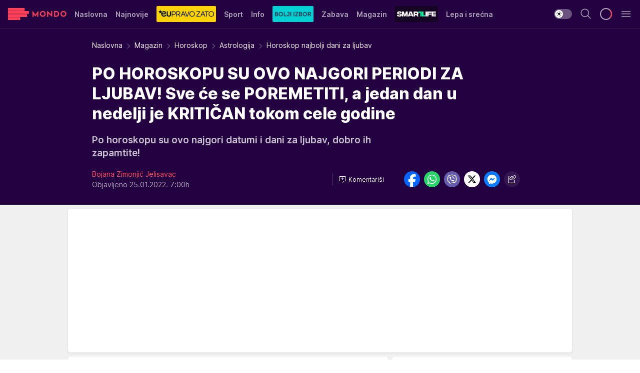

--- FILE ---
content_type: text/html; charset=utf-8
request_url: https://mondo.rs/Horoskop/Zvezde-kazu/a1587318/Horoskop-najbolji-dani-za-ljubav.html
body_size: 48981
content:
<!DOCTYPE html><html  lang="sr"><head><meta charset="utf-8"><meta name="viewport" content="width=device-width, initial-scale=1"><script type="importmap">{"imports":{"#entry":"/_nuxt/entry.BmGmRQ26.js"}}</script><script data-cfasync="false">(function(w,d,s,l,i){w[l]=w[l]||[];w[l].push({'gtm.start':
            new Date().getTime(),event:'gtm.js'});var f=d.getElementsByTagName(s)[0],
            j=d.createElement(s),dl=l!='dataLayer'?'&l='+l:'';j.async=true;j.src=
            'https://www.googletagmanager.com/gtm.js?id='+i+dl;f.parentNode.insertBefore(j,f);
            })(window,document,'script','dataLayer','GTM-KTJZ78Z');</script><script>'use strict';(function(b,t,q,h,c,e,f,r,u,a,v,w,m,k,n,p,l){l=(d,g)=>{m=new URLSearchParams(q.search);m.has(d)?g=m.get(d):b[h]&&b[h].hasOwnProperty(d)&&(g=b[h][d]);return isNaN(+g)?g:+g};l('pjnx',!1)||(b[h]=b[h]||{},b[c]=b[c]||{},b[c][e]=b[c][e]||[],k=d=>{a.b[d]=performance.now();a.b[f](d)},n=(d,g)=>{for(;0<d.length;)g[f](d.shift())},p=()=>{a.p=b[c][e][f];b[c][e][f]=a.s[f].bind(a.s)},a=b["__"+h]={t:l('pjfsto',3E3),m:l('pjfstom',2),s:[()=>{k("s");b[c].pubads().setTargeting('pjpel',a.b)}],f:d=>{a.p&&
                (k('f'+d),b[c][e][f]=a.p,a.p=!1,n(a.s,b[c][e]))},g:()=>{a.p&&p();k('g');a.r=setTimeout(()=>a.f('t'),a.t+a.b.g*a.m)}},b[c][e].shift&&(n(b[c][e],a.s),a.b=[],b[c][e][f](()=>a.g()),p(),k('v'+r)))})(window,document,location,'pubjelly','googletag','cmd','push',4);</script><script src="https://pubjelly.nxjmp.com/a/main/pubjelly.js?key=na" async onerror="__pubjelly.f('e')"></script><link rel="canonical" href="https://mondo.rs/Horoskop/Zvezde-kazu/a1587318/Horoskop-najbolji-dani-za-ljubav.html"><script>var googletag = googletag || {}; googletag.cmd = googletag.cmd || [];</script><script src="https://securepubads.g.doubleclick.net/tag/js/gpt.js" async></script><title>Horoskop najbolji dani za ljubav | Mondo</title><script async data-cfasync="false">window.googletag=window.googletag||{},window.googletag.cmd=window.googletag.cmd||[];var packs=window.localStorage.getItem("df_packs"),packsParsed=packs&&JSON.parse(packs)||[];try{var a=window.localStorage.getItem("df_packsx"),s=a&&JSON.parse(a)||[];s.length&&(packsParsed=packsParsed.concat(s),packsParsed=Array.from(new Set(packsParsed)));var r,e=window.localStorage.getItem("df_packsy"),t=(e&&JSON.parse(e)||[]).map(function(a){return a.id});t.length&&(packsParsed=packsParsed.concat(t),packsParsed=Array.from(new Set(packsParsed)))}catch(d){}var standardPacks=window.localStorage.getItem("df_sp"),standardPacksParsed=standardPacks&&JSON.parse(standardPacks)||[];try{var g=window.localStorage.getItem("df_spx"),c=g&&JSON.parse(g)||[];c.length&&(standardPacksParsed=standardPacksParsed.concat(c),standardPacksParsed=Array.from(new Set(standardPacksParsed)));var o,n=window.localStorage.getItem("df_spy"),p=(n&&JSON.parse(n)||[]).map(function(a){return a.id});p.length&&(standardPacksParsed=standardPacksParsed.concat(p),standardPacksParsed=Array.from(new Set(standardPacksParsed)))}catch(P){}var platforms=window.localStorage.getItem("df_pl"),platformsParsed=platforms&&(JSON.parse(platforms)||[]);if(platformsParsed&&platformsParsed.length)for(var i=0;i<platformsParsed.length;i++)1===platformsParsed[i]&&packsParsed?window.googletag.cmd.push(function(){window.googletag.pubads().setTargeting("defractal",packsParsed)}):2===platformsParsed[i]&&packsParsed&&packsParsed.length?(window.midasWidgetTargeting=window.midasWidgetTargeting||{},window.midasWidgetTargeting.targetings=window.midasWidgetTargeting.targetings||[],window.midasWidgetTargeting.targetings.push({defractal:packsParsed})):3===platformsParsed[i]&&standardPacksParsed&&standardPacksParsed.length&&window.googletag.cmd.push(function(){window.googletag.pubads().setTargeting("defractal_sp",standardPacksParsed)});</script><script src="https://cdn.mediaoutcast.com/player/1.15.0/js/mov-init.min.js" async></script><script src="https://cdn.krakenoptimize.com/setup/get/7f93c587-b868-4f9f-339b-08d9d68e00ed" async body type="text/javascript" data-cfasync="false"></script><script src="https://cdn.defractal.com/scripts/defractal-4-00440010-B9DA-45E3-B080-B97C6D2529EF.js" async></script><link rel="stylesheet" href="/_nuxt/entry.yFgInAH4.css" crossorigin><link rel="preload" as="font" href="https://static2.mondo.rs/fonts/Inter.var.woff2" type="font/woff2" crossorigin><link rel="preload" as="font" href="https://static2.mondo.rs/fonts/icomoon/icons.woff" type="font/woff" crossorigin><link rel="preload" as="image" href="https://static2.mondo.rs/api/v3/images/592/1184/1088783?ts=2021-12-22T07:42:56"><link rel="modulepreload" as="script" crossorigin href="/_nuxt/entry.BmGmRQ26.js"><link rel="preload" as="fetch" fetchpriority="low" crossorigin="anonymous" href="/_nuxt/builds/meta/e662f399-2241-41f7-adc3-63b2467a16e9.json"><script data-cfasync="false">window.gdprAppliesGlobally=true;(function(){function n(e){if(!window.frames[e]){if(document.body&&document.body.firstChild){var t=document.body;var r=document.createElement("iframe");r.style.display="none";r.name=e;r.title=e;t.insertBefore(r,t.firstChild)}else{setTimeout(function(){n(e)},5)}}}function e(r,a,o,s,c){function e(e,t,r,n){if(typeof r!=="function"){return}if(!window[a]){window[a]=[]}var i=false;if(c){i=c(e,n,r)}if(!i){window[a].push({command:e,version:t,callback:r,parameter:n})}}e.stub=true;e.stubVersion=2;function t(n){if(!window[r]||window[r].stub!==true){return}if(!n.data){return}var i=typeof n.data==="string";var e;try{e=i?JSON.parse(n.data):n.data}catch(t){return}if(e[o]){var a=e[o];window[r](a.command,a.version,function(e,t){var r={};r[s]={returnValue:e,success:t,callId:a.callId};n.source.postMessage(i?JSON.stringify(r):r,"*")},a.parameter)}}const smt=window[r];if(typeof smt!=="function"){window[r]=e;if(window.addEventListener){window.addEventListener("message",t,false)}else{window.attachEvent("onmessage",t)}}}e("__uspapi","__uspapiBuffer","__uspapiCall","__uspapiReturn");n("__uspapiLocator");e("__tcfapi","__tcfapiBuffer","__tcfapiCall","__tcfapiReturn");n("__tcfapiLocator");(function(e){var t=document.createElement("link");t.rel="preconnect";t.as="script";var r=document.createElement("link");r.rel="dns-prefetch";r.as="script";var n=document.createElement("link");n.rel="preload";n.as="script";var i=document.createElement("script");i.id="spcloader";i.type="text/javascript";i["async"]=true;i.charset="utf-8";var a="https://sdk.privacy-center.org/"+e+"/loader.js?target="+document.location.hostname;if(window.didomiConfig&&window.didomiConfig.user){var o=window.didomiConfig.user;var s=o.country;var c=o.region;if(s){a=a+"&country="+s;if(c){a=a+"&region="+c}}}t.href="https://sdk.privacy-center.org/";r.href="https://sdk.privacy-center.org/";n.href=a;i.src=a;var d=document.getElementsByTagName("script")[0];d.parentNode.insertBefore(t,d);d.parentNode.insertBefore(r,d);d.parentNode.insertBefore(n,d);d.parentNode.insertBefore(i,d)})("82d80c84-586b-4519-bdef-240ed8c7f096")})();</script><script data-cfasync="false">function scrollDistance(i,n=66){if(!i||"function"!=typeof i)return;let e,o,t,d;window.addEventListener("scroll",function(l){o||(o=window.pageYOffset),window.clearTimeout(e),e=setTimeout(function(){t=window.pageYOffset,i(d=t-o,o,t),o=null,t=null,d=null},n)},!1)}window.didomiOnReady=window.didomiOnReady||[],window.didomiOnReady.push(function(i){i.notice.isVisible()&&scrollDistance(function(n){parseInt(Math.abs(n),10)>198&&i.notice.isVisible()&&i.setUserAgreeToAll()});if(i.notice.isVisible() && window.innerWidth <= 768){document.body.classList.remove("didomi-popup-open","didomi-popup-open-ios")}if(i.notice.isVisible()){document.querySelector(".didomi-popup").addEventListener("click", e=>{console.log(e)})}});</script><script>window.pp_gemius_identifier = 'p4.gwnMOI4nMMOcrSk1_jabl7OkIubiUbE6gLQzKB4r.Y7';
                function gemius_pending(i) { window[i] = window[i] || function () { var x = window[i + '_pdata'] = window[i + '_pdata'] || []; x[x.length] = arguments; }; };
                gemius_pending('gemius_hit'); gemius_pending('gemius_event'); gemius_pending('gemius_init'); gemius_pending('pp_gemius_hit'); gemius_pending('pp_gemius_event'); gemius_pending('pp_gemius_init');
                (function (d, t) {
                    try {
                        var gt = d.createElement(t), s = d.getElementsByTagName(t)[0], l = 'http' + ((location.protocol == 'https:') ? 's' : ''); gt.setAttribute('async', 'async');
                        gt.setAttribute('defer', 'defer'); gt.src = l + '://gars.hit.gemius.pl/xgemius.js'; s.parentNode.insertBefore(gt, s);
                    } catch (e) { }
                })(document, 'script');</script><meta name="title" content="PO HOROSKOPU SU OVO NAJGORI PERIODI ZA LJUBAV! Sve će se POREMETITI, a jedan dan u nedelji je KRITIČAN tokom cele godine"><meta hid="description" name="description" content="Po horoskopu su ovo najgori datumi i dani za ljubav, dobro ih zapamtite!"><meta hid="robots" property="robots" content="max-image-preview:large"><meta hid="og:type" property="og:type" content="website"><meta hid="og:title" property="og:title" content="PO HOROSKOPU SU OVO NAJGORI PERIODI ZA LJUBAV! Sve će se POREMETITI, a jedan dan u nedelji je KRITIČAN tokom cele godine"><meta hid="og:description" property="og:description" content="Po horoskopu su ovo najgori datumi i dani za ljubav, dobro ih zapamtite!"><meta hid="og:image" property="og:image" content="https://static2.mondo.rs/Picture/1088783/jpeg/emili-5.jpg?ts=2021-12-22T07:42:56"><meta hid="og:url" property="og:url" content="https://mondo.rs/Horoskop/Zvezde-kazu/a1587318/Horoskop-najbolji-dani-za-ljubav.html"><meta hid="twitter:card" name="twitter:card" content="summary_large_image"><meta hid="twitter:title" name="twitter:title" content="PO HOROSKOPU SU OVO NAJGORI PERIODI ZA LJUBAV! Sve će se POREMETITI, a jedan dan u nedelji je KRITIČAN tokom cele godine"><meta hid="twitter:description" name="twitter:description" content="mondo 2022"><meta hid="twitter:image" name="twitter:image" content="https://static2.mondo.rs/Picture/1088783/jpeg/emili-5.jpg?ts=2021-12-22T07:42:56"><meta hid="twitter.url" name="twitter.url" content="https://mondo.rs/Horoskop/Zvezde-kazu/a1587318/Horoskop-najbolji-dani-za-ljubav.html"><meta hid="wmg:authors" property="wmg:authors" content="Bojana Zimonjić Jelisavac"><meta hid="authors" property="authors" content="Bojana Zimonjić Jelisavac"><link rel="icon" type="image/svg+xml" href="/favicons/mondo/icon.svg" sizes="any"><link rel="icon" type="image/png" href="/favicons/mondo/favicon-32x32.png" sizes="32x32"><link rel="icon" type="image/png" href="/favicons/mondo/favicon-128x128.png" sizes="128x128"><link rel="apple-touch-icon" type="image/png" href="/favicons/mondo/favicon-180x180.png" sizes="180x180"><link rel="icon" type="image/png" href="/favicons/mondo/favicon-192x192.png" sizes="192x192"><link rel="icon" type="image/png" href="/favicons/mondo/favicon-512x512.png" sizes="512x512"><link rel="alternate" hreflang="sr" href="https://mondo.rs/Horoskop/Zvezde-kazu/a1587318/Horoskop-najbolji-dani-za-ljubav.html"><link rel="alternate" type="application/rss+xml" title="RSS feed for Naslovna" href="https://mondo.rs/rss/629/Naslovna"><link rel="alternate" type="application/rss+xml" title="RSS feed for Sport" href="https://mondo.rs/rss/644/Sport"><link rel="alternate" type="application/rss+xml" title="RSS feed for Fudbal" href="https://mondo.rs/rss/646/Sport/Fudbal"><link rel="alternate" type="application/rss+xml" title="RSS feed for Košarka" href="https://mondo.rs/rss/652/Sport/Kosarka"><link rel="alternate" type="application/rss+xml" title="RSS feed for Tenis" href="https://mondo.rs/rss/657/Sport/Tenis"><link rel="alternate" type="application/rss+xml" title="RSS feed for Ostali sportovi" href="https://mondo.rs/rss/660/Sport/Ostali-sportovi"><link rel="alternate" type="application/rss+xml" title="RSS feed for Info" href="https://mondo.rs/rss/631/Info"><link rel="alternate" type="application/rss+xml" title="RSS feed for Društvo" href="https://mondo.rs/rss/640/Info/Drustvo"><link rel="alternate" type="application/rss+xml" title="RSS feed for Politika" href="https://mondo.rs/rss/11427/Info/Politika"><link rel="alternate" type="application/rss+xml" title="RSS feed for Crna hronika" href="https://mondo.rs/rss/641/Info/Crna-hronika"><link rel="alternate" type="application/rss+xml" title="RSS feed for Ekonomija" href="https://mondo.rs/rss/642/Info/Ekonomija"><link rel="alternate" type="application/rss+xml" title="RSS feed for Srbija" href="https://mondo.rs/rss/637/Info/Srbija"><link rel="alternate" type="application/rss+xml" title="RSS feed for Beograd na Mondu" href="https://mondo.rs/rss/639/Info/Beograd"><link rel="alternate" type="application/rss+xml" title="RSS feed for Svet" href="https://mondo.rs/rss/638/Info/Svet"><link rel="alternate" type="application/rss+xml" title="RSS feed for EX Yu" href="https://mondo.rs/rss/643/Info/EX-YU"><link rel="alternate" type="application/rss+xml" title="RSS feed for Novi Sad na Mondu" href="https://mondo.rs/rss/11312/Info/Novi-Sad-na-Mondu"><link rel="alternate" type="application/rss+xml" title="RSS feed for Zabava" href="https://mondo.rs/rss/663/Zabava"><link rel="alternate" type="application/rss+xml" title="RSS feed for Zvezde i tračevi" href="https://mondo.rs/rss/665/Zabava/Zvezde-i-tracevi"><link rel="alternate" type="application/rss+xml" title="RSS feed for TV" href="https://mondo.rs/rss/671/Zabava/TV"><link rel="alternate" type="application/rss+xml" title="RSS feed for Film" href="https://mondo.rs/rss/673/Zabava/Film"><link rel="alternate" type="application/rss+xml" title="RSS feed for Muzika" href="https://mondo.rs/rss/674/Zabava/Muzika"><link rel="alternate" type="application/rss+xml" title="RSS feed for Zanimljivosti" href="https://mondo.rs/rss/675/Zabava/Zanimljivosti"><link rel="alternate" type="application/rss+xml" title="RSS feed for Kultura" href="https://mondo.rs/rss/676/Zabava/Kultura"><link rel="alternate" type="application/rss+xml" title="RSS feed for Magazin" href="https://mondo.rs/rss/678/Magazin"><link rel="alternate" type="application/rss+xml" title="RSS feed for Ljubav" href="https://mondo.rs/rss/680/Magazin/Ljubav"><link rel="alternate" type="application/rss+xml" title="RSS feed for Stil" href="https://mondo.rs/rss/681/Magazin/Stil"><link rel="alternate" type="application/rss+xml" title="RSS feed for Zdravlje" href="https://mondo.rs/rss/685/Magazin/Zdravlje"><link rel="alternate" type="application/rss+xml" title="RSS feed for Horoskop" href="https://mondo.rs/rss/822/Horoskop"><link rel="amphtml" href="https://mondo.rs/Horoskop/Zvezde-kazu/amp/a1587318/Horoskop-najbolji-dani-za-ljubav.html"><script type="application/ld+json">{
  "@context": "https://schema.org",
  "@graph": [
    {
      "@type": "NewsMediaOrganization",
      "@id": "https://mondo.rs/#publisher",
      "name": "MONDO",
      "alternateName": "MONDO INC",
      "url": "https://mondo.rs/",
      "masthead": "https://mondo.rs/Ostalo/Impresum",
      "sameAs": [
        "https://www.facebook.com/mondo.rs",
        "https://twitter.com/mondoportal",
        "https://www.instagram.com/mondoportal",
        "https://www.youtube.com/user/MTSMondo",
        "https://www.linkedin.com/company/mondoportal/mycompany/"
      ],
      "logo": {
        "@type": "ImageObject",
        "@id": "https://mondo.rs/#/schema/image/mondo-logo",
        "url": "https://static2.mondo.rs/Static/Picture/shape-1304-3x.png",
        "width": 489,
        "height": 105,
        "caption": "Mondo Logo"
      },
      "image": {
        "@id": "https://mondo.rs/#/schema/image/mondo-logo"
      }
    },
    {
      "@type": "WebSite",
      "@id": "https://mondo.rs/#/schema/website/mondors",
      "url": "https://mondo.rs",
      "name": "Mondo portal",
      "publisher": {
        "@id": "https://mondo.rs/#publisher"
      },
      "potentialAction": {
        "@type": "SearchAction",
        "target": "https://mondo.rs/search/1/1?q={search_term_string}",
        "query-input": "required name=search_term_string"
      }
    },
    {
      "@type": "WebPage",
      "@id": "https://mondo.rs/Horoskop/Zvezde-kazu/a1587318/Horoskop-najbolji-dani-za-ljubav.html",
      "url": "https://mondo.rs/Horoskop/Zvezde-kazu/a1587318/Horoskop-najbolji-dani-za-ljubav.html",
      "inLanguage": "sr-Latn",
      "breadcrumb": {
        "@id": "https://mondo.rs/Horoskop/Zvezde-kazu/a1587318/Horoskop-najbolji-dani-za-ljubav.html#/schema/breadcrumb/a1587318"
      },
      "name": "Horoskop najbolji dani za ljubav | Magazin | Horoskop | Astrologija",
      "isPartOf": {
        "@id": "https://mondo.rs/#/schema/website/mondors"
      },
      "datePublished": "2022-01-25T07:00:00+01:00",
      "dateModified": "2022-01-25T07:00:00+01:00",
      "description": "Po horoskopu su ovo najgori datumi i dani za ljubav, dobro ih zapamtite!"
    },
    {
      "@type": [
        "Article",
        "NewsArticle"
      ],
      "@id": "https://mondo.rs/Horoskop/Zvezde-kazu/a1587318/Horoskop-najbolji-dani-za-ljubav.html#/schema/article/a1587318",
      "headline": "PO HOROSKOPU SU OVO NAJGORI PERIODI ZA LJUBAV! Sve će se POREMETITI, a jedan dan u nedelji je KRITIČAN tokom c",
      "description": "Po horoskopu su ovo najgori datumi i dani za ljubav, dobro ih zapamtite!",
      "isPartOf": {
        "@id": "https://mondo.rs/Horoskop/Zvezde-kazu/a1587318/Horoskop-najbolji-dani-za-ljubav.html"
      },
      "mainEntityOfPage": {
        "@id": "https://mondo.rs/Horoskop/Zvezde-kazu/a1587318/Horoskop-najbolji-dani-za-ljubav.html"
      },
      "datePublished": "2022-01-25T07:00:00+01:00",
      "dateModified": "2022-01-25T07:00:00+01:00",
      "image": [
        {
          "@context": "http://schema.org",
          "@type": "ImageObject",
          "width": 1200,
          "height": 675,
          "description": "Horoskop najbolji dani za ljubav",
          "url": "https://static2.mondo.rs/Picture/1088783/jpeg/emili-5.jpg?ts=2021-12-22T07:42:56"
        },
        {
          "@context": "http://schema.org",
          "@type": "ImageObject",
          "width": 1200,
          "height": 1200,
          "description": "Horoskop najbolji dani za ljubav",
          "url": "https://static2.mondo.rs/MediumImage/1088783/jpeg/emili-5.jpg?ts=2021-12-22T07:42:56"
        },
        {
          "@context": "http://schema.org",
          "@type": "ImageObject",
          "width": 1200,
          "height": 900,
          "description": "Horoskop najbolji dani za ljubav",
          "url": "https://static2.mondo.rs/Thumbnail/1088783/jpeg/emili-5.jpg?ts=2021-12-22T07:42:56"
        }
      ],
      "keywords": [
        "astrologija",
        "ljubav"
      ],
      "author": [
        {
          "@type": "Person",
          "url": "https://mondo.rs/journalist12/Bojana-Zimonjic-Jelisavac",
          "name": "Bojana Zimonjić Jelisavac"
        }
      ],
      "publisher": {
        "@id": "https://mondo.rs/#publisher"
      },
      "isAccessibleForFree": "True"
    },
    {
      "@type": "BreadcrumbList",
      "@id": "https://mondo.rs/Horoskop/Zvezde-kazu/a1587318/Horoskop-najbolji-dani-za-ljubav.html#/schema/breadcrumb/a1587318",
      "itemListElement": [
        {
          "@type": "ListItem",
          "position": 1,
          "item": {
            "@type": "WebPage",
            "@id": "https://mondo.rs/Magazin",
            "url": "https://mondo.rs/Magazin",
            "name": "Magazin"
          }
        },
        {
          "@type": "ListItem",
          "position": 2,
          "item": {
            "@type": "WebPage",
            "@id": "https://mondo.rs/Horoskop",
            "url": "https://mondo.rs/Horoskop",
            "name": "Horoskop"
          }
        },
        {
          "@type": "ListItem",
          "position": 3,
          "item": {
            "@type": "WebPage",
            "@id": "https://mondo.rs/Horoskop/Zvezde-kazu",
            "url": "https://mondo.rs/Horoskop/Zvezde-kazu",
            "name": "Astrologija"
          }
        },
        {
          "@type": "ListItem",
          "position": 4,
          "item": {
            "@id": "https://mondo.rs/Horoskop/Zvezde-kazu/a1587318/Horoskop-najbolji-dani-za-ljubav.html",
            "name": "Horoskop najbolji dani za ljubav | Magazin | Horoskop | Astrologija"
          }
        }
      ]
    }
  ]
}</script><script type="module" src="/_nuxt/entry.BmGmRQ26.js" crossorigin></script></head><body><div id="__nuxt"><div><div class="main light mondo" style=""><!----><header class="header"><div class="container"><div class="header__content_wrap"><div class="header__content"><div class="header-logo"><a href="/" class="" title="Mondo"><div class="header-logo__wrap"><svg class="logo-dimensions header-logo__image"><use xlink:href="/img/logo/mondo.svg?v=28112025#logo-light"></use></svg><span class="header-logo__span">Mondo</span></div></a></div><nav class="header-navigation"><div class="header-navigation__wrap"><ul class="header-navigation__list"><!--[--><li class="js_item_629 header-navigation__list-item"><a href="/" class="has-no-background"><span style=""><!----><span>Naslovna</span></span></a><!----></li><li class="js_item_632 header-navigation__list-item"><a href="/Najnovije-vesti" class="has-no-background"><span style=""><!----><span>Najnovije</span></span></a><!----></li><li class="js_item_11335 header-navigation__list-item"><a class="is-custom" href="https://eupravozato.mondo.rs/" target="_blank" rel="noopener"><span style="background-color:#FFD301;color:transparent;"><img src="https://static2.mondo.rs/api/v3/staticimages/logo-eupravozato-mondo-kec@3x.png" alt="EUpravo zato"><!----></span></a><!----></li><li class="js_item_644 header-navigation__list-item"><a href="/Sport" class="has-no-background"><span style=""><!----><span>Sport</span></span></a><!----></li><li class="js_item_631 header-navigation__list-item"><a href="/Info" class="has-no-background"><span style=""><!----><span>Info</span></span></a><!----></li><li class="js_item_11326 header-navigation__list-item"><a href="/bolji-izbor" class="is-custom is-custom-text"><span style="background-color:#00D1D2;color:transparent;"><img src="https://static2.mondo.rs/Static/Picture/IQOScategory@x2.png" alt="Bolji izbor"><!----></span></a><!----></li><li class="js_item_663 header-navigation__list-item"><a href="/Zabava" class="has-no-background"><span style=""><!----><span>Zabava</span></span></a><!----></li><li class="js_item_678 header-navigation__list-item"><a href="/Magazin" class="has-no-background"><span style=""><!----><span>Magazin</span></span></a><!----></li><li class="js_item_11321 header-navigation__list-item"><a class="is-custom" href="https://smartlife.mondo.rs/" target="_blank" rel="noopener"><span style="background-color:#140322;color:transparent;"><img src="https://static2.mondo.rs/Static/Picture/logo-smartlife-proper@3x.png" alt="Smartlife"><!----></span></a><!----></li><li class="js_item_11123 header-navigation__list-item"><a class="" href="https://lepaisrecna.mondo.rs/" target="_blank" rel="noopener"><span style=""><!----><span>Lepa i srećna</span></span></a><!----></li><li class="js_item_11209 header-navigation__list-item"><a class="" href="https://sensa.mondo.rs/" target="_blank" rel="noopener"><span style=""><!----><span>Sensa</span></span></a><!----></li><li class="js_item_11223 header-navigation__list-item"><a class="" href="https://stvarukusa.mondo.rs/" target="_blank" rel="noopener"><span style=""><!----><span>Stvar ukusa</span></span></a><!----></li><li class="js_item_11233 header-navigation__list-item"><a class="" href="https://yumama.mondo.rs/" target="_blank" rel="noopener"><span style=""><!----><span>Yumama</span></span></a><!----></li><!--]--></ul></div><span class="is-hidden header-navigation__list-item is-view-more">Još <i class="icon-overflow-menu--vertical view-more-icon" aria-hidden="true"></i><ul class="is-hidden header-subnavigation__children"><!--[--><!--]--></ul></span><!--[--><!--]--></nav><div class="header-extra"><div class="theme-toggle theme-toggle--light"><div class="icon-wrap icon-wrap_light"><i class="icon icon-light--filled" aria-hidden="true"></i></div><div class="icon-wrap icon-wrap_asleep"><i class="icon icon-asleep--filled" aria-hidden="true"></i></div></div><div class="header-extra__icon"><i class="icon-search" aria-hidden="true"></i><div class="header-search"><div class="header-search-wrap"><form><input type="text" class="input" placeholder=" Pretraži MONDO"><!----></form><div class="header-search__close"><i aria-hidden="true" class="icon icon-close"></i></div></div></div></div><div class="header-extra__icon" style="display:none;"><i class="icon-headphones-custom" aria-hidden="true"></i></div><!--[--><div class="header-extra__icon isSpinner"><div class="spinner" data-v-eba6742f></div></div><!--]--><div class="header-extra__icon" style="display:none;"><i class="icon-notification" aria-hidden="true"></i></div><div class="header-extra__icon header-extra__menu"><i class="icon-menu" aria-hidden="true"></i></div><div class="navigation-drawer" style="right:-100%;"><div class="navigation-drawer__header"><div class="navigation-drawer__logo"><svg class="navigation-drawer__logo_image"><use xlink:href="/img/logo/mondo.svg?v=28112025#logo-drawer-light"></use></svg></div><div class="navigation-drawer__close"><i class="icon-close" aria-hidden="true"></i></div></div><div class="navigation-drawer__tabs"><span class="is-active">Kategorije</span><span class="">Ostalo</span></div><!----><div class="navigation-drawer__footer"><ul class="social-menu__list"><!--[--><li class="social-menu__list-item"><a href="https://www.facebook.com/mondo.rs" target="_blank" rel="noopener" aria-label="Facebook"><i class="icon-logo--facebook social-menu__list-icon" aria-hidden="true"></i></a></li><li class="social-menu__list-item"><a href="https://www.instagram.com/mondoportal/?hl=en" target="_blank" rel="noopener" aria-label="Instagram"><i class="icon-logo--instagram social-menu__list-icon" aria-hidden="true"></i></a></li><li class="social-menu__list-item"><a href="https://twitter.com/mondoportal" target="_blank" rel="noopener" aria-label="Twitter"><i class="icon-logo--twitter social-menu__list-icon" aria-hidden="true"></i></a></li><li class="social-menu__list-item"><a href="https://www.youtube.com/mtsmondo" target="_blank" rel="noopener" aria-label="Youtube"><i class="icon-logo--youtube social-menu__list-icon" aria-hidden="true"></i></a></li><li class="social-menu__list-item"><a href="https://www.tiktok.com/@mondoportal" target="_blank" rel="noopener" aria-label="TikTok"><i class="icon-logo--tiktok social-menu__list-icon" aria-hidden="true"></i></a></li><li class="social-menu__list-item"><a href="https://news.google.com/publications/CAAqIQgKIhtDQklTRGdnTWFnb0tDRzF2Ym1SdkxuSnpLQUFQAQ?hl=sr&amp;gl=RS&amp;ceid=RS%3Asr" target="_blank" rel="noopener" aria-label="Google News"><i class="icon-logo--googlenews social-menu__list-icon" aria-hidden="true"></i></a></li><li class="social-menu__list-item"><a href="https://mondo.rs/rss-feed" target="_blank" rel="noopener" aria-label="RSS"><i class="icon-logo--rss social-menu__list-icon" aria-hidden="true"></i></a></li><!--]--></ul></div></div></div></div></div></div></header><!--[--><!--]--><div class="generic-page" data-v-b527da3b><div class="main-container wallpaper-helper" data-v-b527da3b data-v-fdf9347c><!--[--><!----><!--[--><div class="wallpaper-wrapper" data-v-fdf9347c><div class="container"><div id="wallpaper-left" class="wallpaper-left wallpaper-watch"></div><div id="wallpaper-right" class="wallpaper-right wallpaper-watch"></div></div></div><div class="main_wrapper" data-v-fdf9347c><div class="container" data-v-fdf9347c><div id="wallpaper-top" class="wallpaper-top"></div></div><div class="article-header" data-v-fdf9347c data-v-86095f06><div class="article-header-wrap" data-v-86095f06><div class="article-header-container" data-v-86095f06><div class="breadcrumbs-wrap" data-v-86095f06 data-v-77f0710d><div class="breadcrumbs" data-v-77f0710d><a href="/" class="breadcrumbs-link" data-v-77f0710d>Naslovna</a><!--[--><div class="breadcrumbs-icon-container" data-v-77f0710d><i class="icon-chevron--right" aria-hidden="true" data-v-77f0710d></i><a href="/Magazin" class="breadcrumbs-link" data-v-77f0710d>Magazin</a></div><div class="breadcrumbs-icon-container" data-v-77f0710d><i class="icon-chevron--right" aria-hidden="true" data-v-77f0710d></i><a href="/Horoskop" class="breadcrumbs-link" data-v-77f0710d>Horoskop</a></div><div class="breadcrumbs-icon-container" data-v-77f0710d><i class="icon-chevron--right" aria-hidden="true" data-v-77f0710d></i><a href="/Horoskop/Zvezde-kazu" class="breadcrumbs-link" data-v-77f0710d>Astrologija</a></div><div class="breadcrumbs-icon-container" data-v-77f0710d><i class="icon-chevron--right" aria-hidden="true" data-v-77f0710d></i><span class="breadcrumbs-title" data-v-77f0710d>Horoskop najbolji dani za ljubav</span></div><!--]--></div></div><div class="article-header-labels" data-v-86095f06 data-v-4f4997d9><!----><!----><!----><!----><!----></div><h1 class="article-header-title" data-v-86095f06>PO HOROSKOPU SU OVO NAJGORI PERIODI ZA LJUBAV! Sve će se POREMETITI, a jedan dan u nedelji je KRITIČAN tokom cele godine</h1><strong class="article-header-lead" data-v-86095f06>Po horoskopu su ovo najgori datumi i dani za ljubav, dobro ih zapamtite!</strong><!----><!----><div class="article-header-author-share" data-v-86095f06><div class="article-header-author-comments" data-v-86095f06><div class="article-header-author-date" data-v-86095f06><div class="author-list" data-v-86095f06><!----><!--[--><!--[--><a href="/journalist12/Bojana-Zimonjic-Jelisavac" class="author" data-v-86095f06><!----> Bojana Zimonjić Jelisavac<!----></a><!--]--><!--]--></div><div class="article-header-date" datetime="2022-01-25T07:00:00" data-v-86095f06><time class="article-header-date-published" data-v-86095f06>Objavljeno 25.01.2022. 7:00h  </time><!----></div></div><div class="article-engagement-bar" data-v-86095f06 data-v-c0f3996a><div class="card-engagement-bar card-engagement-bar-wrap" data-v-c0f3996a><div class="card-engagement-bar__left"><!----><!----><!----><div role="button" class="btn"><!--[--><i class="icon-add-comment"></i><span class="text-add-comment">Komentariši</span><!--]--></div></div><!----></div></div></div><div class="article-exposed-share" data-v-86095f06 data-v-5d9026f4><div class="tooltip-box card-share-wrap" data-v-5d9026f4 data-v-2f96c82c><!--[--><!--[--><a role="button" class="tooltip-box__item facebook" data-v-2f96c82c><svg viewBox="0 0 32 32" class="icon facebook" data-v-2f96c82c><use xlink:href="/img/sprite-shares-02042025.svg#facebook-sign" data-v-2f96c82c></use></svg></a><!--]--><!--[--><a role="button" class="tooltip-box__item whatsapp" data-v-2f96c82c><svg viewBox="0 0 24 24" class="icon whatsapp" data-v-2f96c82c><use xlink:href="/img/sprite-shares-02042025.svg#whatsapp" data-v-2f96c82c></use></svg></a><!--]--><!--[--><a role="button" class="tooltip-box__item viber" data-v-2f96c82c><svg viewBox="0 0 24 24" class="icon viber" data-v-2f96c82c><use xlink:href="/img/sprite-shares-02042025.svg#viber" data-v-2f96c82c></use></svg></a><!--]--><!--[--><a role="button" class="tooltip-box__item twitter" data-v-2f96c82c><svg viewBox="0 0 24 24" class="icon twitter" data-v-2f96c82c><use xlink:href="/img/sprite-shares-02042025.svg#twitter" data-v-2f96c82c></use></svg></a><!--]--><!--[--><a role="button" class="tooltip-box__item messenger" data-v-2f96c82c><svg viewBox="0 0 24 24" class="icon messenger" data-v-2f96c82c><use xlink:href="/img/sprite-shares-02042025.svg#messenger" data-v-2f96c82c></use></svg></a><!--]--><!--]--><a role="button" class="tooltip-box__item copy-link" data-v-2f96c82c><svg viewBox="0 0 24 24" class="icon copy-link" data-v-2f96c82c><use xlink:href="/img/sprite-shares-02042025.svg#copy--link-adapted" data-v-2f96c82c></use></svg></a></div></div></div></div></div></div><div class="container" data-v-fdf9347c><!--[--><!--[--><!----><!--]--><!--[--><div class="container placeholder250px gptArticleTop" data-v-fdf9347c><div class="gpt-ad-banner"><div position="0" lazy="false"></div></div></div><!--]--><!--[--><div class="article-main" data-v-fdf9347c><div class="is-main article-content with-sidebar" data-v-1df6af20><div class="full-width" data-v-1df6af20><div class="sticky-scroll-container isSticky" data-v-1df6af20><!--[--><!--[--><div class="generic-component" data-v-1df6af20 data-v-a6cdc878><article class="" data-v-a6cdc878><div class="article-big-image" is-storytelling="false" data-v-896fd29b><figure class="big-image-container" data-v-896fd29b><div class="card-image-container big-image-container__image" style="aspect-ratio:1.514066496163683;" data-v-896fd29b data-v-ecf0a92a><picture class="" data-v-ecf0a92a><!--[--><source media="(max-width: 1023px)" srcset="https://static2.mondo.rs/api/v3/images/592/1184/1088783?ts=2021-12-22T07:42:56,
https://static2.mondo.rs/api/v3/images/960/1920/1088783?ts=2021-12-22T07:42:56 1.5x" data-v-ecf0a92a><source media="(min-width: 1024px)" srcset="https://static2.mondo.rs/api/v3/images/960/1920/1088783?ts=2021-12-22T07:42:56" data-v-ecf0a92a><!--]--><img src="https://static2.mondo.rs/api/v3/images/592/1184/1088783?ts=2021-12-22T07:42:56" srcset="https://static2.mondo.rs/api/v3/images/592/1184/1088783?ts=2021-12-22T07:42:56,
https://static2.mondo.rs/api/v3/images/960/1920/1088783?ts=2021-12-22T07:42:56 1.5x" alt="emili 5.jpg" class="" style="" data-v-ecf0a92a></picture></div><figcaption class="big-image-source" data-v-896fd29b><!----><span class="big-image-source-copy" data-v-896fd29b>Foto:&nbsp;YouTube/Netflix</span></figcaption></figure></div><!----><div class="article-body"><!----><!----><!--[--><!--[--><div class="container" document-template="NewsArticle"></div><!----><!--]--><!--[--><div class="article-rte" document-template="NewsArticle"> <p>Astrološkinja Inbal Honigman otkrila je koji su najbolji datumi, kao i dani u nedelji za velike korake u <a href="https://mondo.rs/Horoskop/Zvezde-kazu/a1578727/Ljubavni-horoskop-za-2022.html">ljubavi</a>. Ako ste dobili poziv na prvi sastanak ili planirate da nekome kažete da ga volite, predložite zajednički život ili čak brak, prvo pogledajte u kalendar, <strong>subota</strong> je najgori dan!</p> </div><!----><!--]--><!--[--><div class="article-rte paragrafNumber_2" document-template="NewsArticle"> <p>"Izbegavajte subotu za velike ljubavne događaje. Subota je dan posvećen zabavi i opuštanju i ne bi trebalo da ima veze sa emocijama, osim u jednom izuzetku. Subota je odličan dan za venčanja jer je dobila ime po Saturnu, planeti koja vlada odgovornošću, zrelošću i karmom. Ali za prvi sastanak uopšte nije dobar izbor", rekla je ona.</p> </div><!----><!--]--><!--[--><div class="article-rte paragrafNumber_3" document-template="NewsArticle"> <p><strong>Petak</strong>, koji je dobio ime po nordijskoj boginji ljubavi Freji, mnogo je bolji za prvi sastanak.</p> </div><!----><!--]--><!--[--><div class="article-ad" document-template="NewsArticle"><!----><div class="midas-intext"><div id="midasWidget__11403"></div></div></div><!----><!--]--><!--[--><div class="article-rte" document-template="NewsArticle"> <p>Važne ljubavne događaje, "izlive" emocija ili planove nemojte sprovoditi ni kada je <a href="https://mondo.rs/Horoskop/Zvezde-kazu/a1582005/Retrogradni-Merkur-najvise-utice-na-ove-znake.html">retrogradni Merkur</a>. Ova nebeska pojava utiče prevashodno na komunikaciju i velike su šanse da nešto što kažete ne bude dobro shvaćeno. Razgovori će biti čudni i izveštačeni, a razumevanje poruka usporeno.</p> </div><!----><!--]--><!--[--><div class="article-rte" document-template="NewsArticle"> <p><strong>"Da kažemo da ste upoznali nekoga pre retrogradnog Merkura, izašli ste na jedan 'dejt' i bilo vam je super. Ali sledeći zakazujete kada je Merkur na retrogradnoj putanji. Odjednom, sedite sa istom osobom ali nemate šta da kažete, reči vam teško dolaze i nikako se ne razumete. Trećeg sastanka onda neće biti"</strong>, upozorila je ona.</p> </div><!----><!--]--><!--[--><div class="article-rte" document-template="NewsArticle"> <p>Evo kada će Merkur biti retrogradan, znajte da, naravno, nije zabranjeno da tada s nekim imate sastanak, naročito jer su duži periodi u pitanju. Samo nemojte da imate previsoka očekivanje jer će Merkur da se "umeša" i pokvari sve, pa je važno da budete pripremljeni na to.</p> </div><!----><!--]--><!--[--><div class="article-rte" document-template="NewsArticle"> <ul><li>14. januar - 3. februar</li><li>1. maj - 2. jun</li><li>9. septembar - 2. oktobar</li><li>29. decembar </li></ul> </div><!----><!--]--><!--[--><div class="article-rte" document-template="NewsArticle"> <p>Pročitajte i detaljno <a href="https://mondo.rs/Horoskop/Zvezde-kazu/a1582003/Kako-retrogradni-Merkur-utice-na-ljubav.html">kako retrogradni Merkur utiče na ljubav</a>, kao i naš vodič za lakše "<a href="https://mondo.rs/Horoskop/Zvezde-kazu/a1582743/Kako-preziveti-retrogradni-Merkur.html">preživljavanje</a>" ovog nebeskog fenomena. Kako su vam zvezde danas naklonjene? Saveti naših astrologa za zdravlje, ljubav i posao vas čekaju svakog dana na Viberu. PRIJAVITE SE <a style="background-color: #ffffff;" href="https://invite.viber.com/?g2=AQASAu8Or5dgU03lmsR4MAy4FQXfPE1Aa2DLO8%2BqYeY5zKhHrNNMJ7%2BhGgL6taId">OVDE</a>.</p> </div><!----><!--]--><!--[--><div class="article-rte" document-template="NewsArticle"> <p>(MONDO)</p> </div><!----><!--]--><!--[--><div class="article-ad" document-template="NewsArticle"><!--[--><div class="OOP-bannerWrapper clean-ad-wrapper"><div class="OOP-gpt-ad-banner"><div></div></div></div><!--]--><!----></div><!----><!--]--><!--[--><div class="related-news__wrap" document-template="NewsArticle" data-v-6784d22a><span class="related-news__block-title" data-v-6784d22a>Pročitajte i ovo</span><!--[--><!--[--><a href="/Horoskop/Zvezde-kazu/a1582001/Kako-retrogradni-Merkur-utice-od-25-januara.html" class="related-news__link" data-v-6784d22a><span class="related-news__content" data-v-6784d22a><span class="related-news__text-content" data-v-6784d22a><span class="related-news__label-wrap" data-v-6784d22a><span class="related-news__label" data-v-6784d22a>Astrologija</span></span><span class="related-news__title" data-v-6784d22a>NOVO UPOZORENJE ASTROLOGA - SVE SE MENJA OD 25. JANUARA! Retrogradni Merkur se POMERA a ovako će uticati na svaki znak!</span></span><figure class="related-news__image" data-v-6784d22a><div class="card-image-container" data-v-6784d22a data-v-ecf0a92a><picture class="" data-v-ecf0a92a><!--[--><source media="(max-width: 1023px)" srcset="https://static2.mondo.rs/api/v3/images/212/424/1099067?ts=2022-01-17T04:57:30" data-v-ecf0a92a><source media="(min-width: 1024px)" srcset="https://static2.mondo.rs/api/v3/images/212/424/1099067?ts=2022-01-17T04:57:30" data-v-ecf0a92a><!--]--><img src="https://static2.mondo.rs/api/v3/images/212/424/1099067?ts=2022-01-17T04:57:30" srcset="https://static2.mondo.rs/api/v3/images/212/424/1099067?ts=2022-01-17T04:57:30" alt="dzesika 2.jpg" class="" loading="lazy" style="" data-v-ecf0a92a></picture></div></figure></span><span class="related-news__divider" data-v-6784d22a></span></a><!--]--><!--[--><a href="/Horoskop/Zvezde-kazu/a1578673/Horoskop-srece-za-2022.html" class="related-news__link" data-v-6784d22a><span class="related-news__content" data-v-6784d22a><span class="related-news__text-content" data-v-6784d22a><span class="related-news__label-wrap" data-v-6784d22a><span class="related-news__label" data-v-6784d22a>Astrologija</span></span><span class="related-news__title" data-v-6784d22a>HOROSKOP SREĆE ZA 2022. GODINU: Šta svaki znak mora da uradi da bi PROCVETAO - neće biti lako, evo ko pravi najveći REZ</span></span><figure class="related-news__image" data-v-6784d22a><div class="card-image-container" data-v-6784d22a data-v-ecf0a92a><picture class="" data-v-ecf0a92a><!--[--><source media="(max-width: 1023px)" srcset="https://static2.mondo.rs/api/v3/images/212/424/1058371?ts=2021-10-16T13:46:38" data-v-ecf0a92a><source media="(min-width: 1024px)" srcset="https://static2.mondo.rs/api/v3/images/212/424/1058371?ts=2021-10-16T13:46:38" data-v-ecf0a92a><!--]--><img src="https://static2.mondo.rs/api/v3/images/212/424/1058371?ts=2021-10-16T13:46:38" srcset="https://static2.mondo.rs/api/v3/images/212/424/1058371?ts=2021-10-16T13:46:38" alt="astro 1" class="" loading="lazy" style="" data-v-ecf0a92a></picture></div></figure></span><span class="related-news__divider" data-v-6784d22a></span></a><!--]--><!--[--><a href="/Horoskop/Zvezde-kazu/a1576764/Datumi-pomracenja-Sunca-i-Meseca-2022.html" class="related-news__link" data-v-6784d22a><span class="related-news__content" data-v-6784d22a><span class="related-news__text-content" data-v-6784d22a><span class="related-news__label-wrap" data-v-6784d22a><span class="related-news__label" data-v-6784d22a>Astrologija</span></span><span class="related-news__title" data-v-6784d22a>4 KRITIČNA DATUMA U 2022. GODINI: Pomračenja Sunca i Meseca doneće nam velike promene, otkrivaju se SKANDALOZNE TAJNE!</span></span><figure class="related-news__image" data-v-6784d22a><div class="card-image-container" data-v-6784d22a data-v-ecf0a92a><picture class="" data-v-ecf0a92a><!--[--><source media="(max-width: 1023px)" srcset="https://static2.mondo.rs/api/v3/images/212/424/1067466?ts=2021-11-06T17:43:53" data-v-ecf0a92a><source media="(min-width: 1024px)" srcset="https://static2.mondo.rs/api/v3/images/212/424/1067466?ts=2021-11-06T17:43:53" data-v-ecf0a92a><!--]--><img src="https://static2.mondo.rs/api/v3/images/212/424/1067466?ts=2021-11-06T17:43:53" srcset="https://static2.mondo.rs/api/v3/images/212/424/1067466?ts=2021-11-06T17:43:53" alt="horoskop.jpg" class="" loading="lazy" style="" data-v-ecf0a92a></picture></div></figure></span><span class="related-news__divider" data-v-6784d22a></span></a><!--]--><!--[--><a href="/Horoskop/Zvezde-kazu/a1586448/Horoskopski-znaci-koji-ce-naci-bolji-posao.html" class="related-news__link" data-v-6784d22a><span class="related-news__content" data-v-6784d22a><span class="related-news__text-content" data-v-6784d22a><span class="related-news__label-wrap" data-v-6784d22a><span class="related-news__label" data-v-6784d22a>Astrologija</span></span><span class="related-news__title" data-v-6784d22a>4 ZNAKA DOBIJAJU POSAO IZ SNOVA! Evo kada im se otvara prilika - &quot;ZBOGOM&quot; bivšem šefu, karijera cveta a pare PLJUŠTE</span></span><figure class="related-news__image" data-v-6784d22a><div class="card-image-container" data-v-6784d22a data-v-ecf0a92a><picture class="" data-v-ecf0a92a><!--[--><source media="(max-width: 1023px)" srcset="https://static2.mondo.rs/api/v3/images/212/424/1101163?ts=2022-01-21T23:29:27" data-v-ecf0a92a><source media="(min-width: 1024px)" srcset="https://static2.mondo.rs/api/v3/images/212/424/1101163?ts=2022-01-21T23:29:27" data-v-ecf0a92a><!--]--><img src="https://static2.mondo.rs/api/v3/images/212/424/1101163?ts=2022-01-21T23:29:27" srcset="https://static2.mondo.rs/api/v3/images/212/424/1101163?ts=2022-01-21T23:29:27" alt="posao.jpg" class="" loading="lazy" style="" data-v-ecf0a92a></picture></div></figure></span><!----></a><!--]--><!--]--></div><!----><!--]--><!--[--><div class="article-rte" document-template="NewsArticle"> <p></p> </div><!----><!--]--><!--[--><!----><!----><!--]--><!--[--><!----><!----><!--]--><!--]--><!----><!----></div><!----><!----></article></div><!--]--><!--[--><div class="generic-component" data-v-1df6af20 data-v-a6cdc878><div class="article-progression" data-v-a6cdc878 data-v-d6eb61a3><a href="/Horoskop/Zvezde-kazu/a1588061/Ljubavni-horoskop-za-2022.html" class="article-progression__link" data-v-d6eb61a3><span class="arrow is-left" data-v-d6eb61a3></span>Prethodna vest</a><a href="/Horoskop/Dnevni-horoskop/a1586895/Dnevni-horoskop-za-25-januar.html" class="article-progression__link" data-v-d6eb61a3><span class="arrow is-right" data-v-d6eb61a3></span>Sledeća vest</a></div></div><!--]--><!--[--><div class="generic-component" data-v-1df6af20 data-v-a6cdc878><section class="article-tags" data-v-a6cdc878 data-v-0c543b8f><div class="article-tags__title" data-v-0c543b8f>Tagovi</div><ul class="article-tags__list" data-v-0c543b8f><!--[--><li class="article-tags__tag" data-v-0c543b8f><a href="/Astrologija/tag19758/1" class="article-tags__tag-link" data-v-0c543b8f>Astrologija</a></li><li class="article-tags__tag" data-v-0c543b8f><a href="/Ljubav/tag13844/1" class="article-tags__tag-link" data-v-0c543b8f>Ljubav</a></li><!--]--></ul></section></div><!--]--><!--[--><div class="generic-component" data-v-1df6af20 data-v-a6cdc878><section class="article-communities" data-v-a6cdc878 data-v-5bc7a5a9><div class="article-communities-header" data-v-5bc7a5a9><span class="article-communities-title" data-v-5bc7a5a9>Pridruži se MONDO zajednici.</span></div><ul class="article-communities-list" data-v-5bc7a5a9><!--[--><li class="article-communities-list-item" data-v-5bc7a5a9><a href="https://www.instagram.com/mondoportal/?hl=en" target="_blank" rel="noopener" aria-label="Instagram" class="instagram" data-v-5bc7a5a9><svg viewBox="0 0 24 24" class="icon" data-v-5bc7a5a9><use xlink:href="/img/sprite-shares-02042025.svg#instagram" data-v-5bc7a5a9></use></svg><span class="article-communities-list-item-name" data-v-5bc7a5a9>Instagram</span></a></li><li class="article-communities-list-item" data-v-5bc7a5a9><a href="https://www.facebook.com/mondo.rs" target="_blank" rel="noopener" aria-label="Facebook" class="facebook" data-v-5bc7a5a9><svg viewBox="0 0 24 24" class="icon" data-v-5bc7a5a9><use xlink:href="/img/sprite-shares-02042025.svg#facebook-monochrome" data-v-5bc7a5a9></use></svg><span class="article-communities-list-item-name" data-v-5bc7a5a9>Facebook</span></a></li><li class="article-communities-list-item" data-v-5bc7a5a9><a href="https://www.tiktok.com/@mondoportal" target="_blank" rel="noopener" aria-label="TikTok" class="tiktok" data-v-5bc7a5a9><svg viewBox="0 0 24 24" class="icon" data-v-5bc7a5a9><use xlink:href="/img/sprite-shares-02042025.svg#channel-tiktok-dark" data-v-5bc7a5a9></use></svg><span class="article-communities-list-item-name" data-v-5bc7a5a9>TikTok</span></a></li><li class="article-communities-list-item" data-v-5bc7a5a9><a href="https://news.google.com/publications/CAAqIQgKIhtDQklTRGdnTWFnb0tDRzF2Ym1SdkxuSnpLQUFQAQ?hl=sr&amp;gl=RS&amp;ceid=RS%3Asr" target="_blank" rel="noopener" aria-label="Google News" class="googlenews" data-v-5bc7a5a9><svg viewBox="0 0 24 24" class="icon" data-v-5bc7a5a9><use xlink:href="/img/sprite-shares-02042025.svg#channel-googlenews-light" data-v-5bc7a5a9></use></svg><span class="article-communities-list-item-name" data-v-5bc7a5a9>Google News</span></a></li><!--]--></ul></section></div><!--]--><!--[--><div class="generic-component isSticky isBottom" data-v-1df6af20 data-v-a6cdc878><div class="article-engagement-bar" data-v-a6cdc878 data-v-c0f3996a><div class="card-engagement-bar card-engagement-bar-wrap" data-v-c0f3996a><div class="card-engagement-bar__left"><div role="button" class="btn"><i class="icon-thumbs-up"></i><!----><!----><!----><!--[-->Reaguj<!--]--></div><!----><div class="card-divider card-divider-wrap"></div><div role="button" class="btn"><!--[--><i class="icon-add-comment"></i><span class="text-add-comment">Komentariši</span><!--]--></div></div><div class="inArticle card-engagement-bar__right"><div class="card-divider card-divider-wrap"></div><span role="button" aria-label="share" class="btn--round"><i class="icon-share"></i></span><!----></div></div></div></div><!--]--><!--[--><div class="generic-component" data-v-1df6af20 data-v-a6cdc878><div class="OOP-bannerWrapper clean-ad-wrapper OOP-reset" data-v-a6cdc878><div class="OOP-gpt-ad-banner"><div></div></div></div></div><!--]--><!--]--></div></div></div><aside class="article-sidebar" data-v-1d5f7d48><div class="scroll-reference-start isSticky" data-v-1d5f7d48><!--[--><div class="generic-component" data-v-1d5f7d48 data-v-a6cdc878><div class="social-channels" data-v-a6cdc878 data-v-e8f6075f><div class="social-channels-header" data-v-e8f6075f><span class="social-channels-title" data-v-e8f6075f>Pratite nas na</span></div><ul class="social-channels-list" data-v-e8f6075f><!--[--><li class="social-channels-list-item" data-v-e8f6075f><a href="https://www.facebook.com/mondo.rs" target="_blank" rel="noopener" aria-label="Facebook" data-v-e8f6075f><svg viewBox="0 0 24 24" class="icon" data-v-e8f6075f><use xlink:href="/img/sprite-shares-02042025.svg#channel-facebook-light" data-v-e8f6075f></use></svg></a></li><li class="social-channels-list-item" data-v-e8f6075f><a href="https://www.instagram.com/mondoportal/?hl=en" target="_blank" rel="noopener" aria-label="Instagram" data-v-e8f6075f><svg viewBox="0 0 24 24" class="icon" data-v-e8f6075f><use xlink:href="/img/sprite-shares-02042025.svg#channel-instagram-light" data-v-e8f6075f></use></svg></a></li><li class="social-channels-list-item" data-v-e8f6075f><a href="https://twitter.com/mondoportal" target="_blank" rel="noopener" aria-label="Twitter" data-v-e8f6075f><svg viewBox="0 0 24 24" class="icon" data-v-e8f6075f><use xlink:href="/img/sprite-shares-02042025.svg#channel-twitter-light" data-v-e8f6075f></use></svg></a></li><li class="social-channels-list-item" data-v-e8f6075f><a href="https://www.youtube.com/mtsmondo" target="_blank" rel="noopener" aria-label="Youtube" data-v-e8f6075f><svg viewBox="0 0 24 24" class="icon" data-v-e8f6075f><use xlink:href="/img/sprite-shares-02042025.svg#channel-youtube-light" data-v-e8f6075f></use></svg></a></li><li class="social-channels-list-item" data-v-e8f6075f><a href="https://www.tiktok.com/@mondoportal" target="_blank" rel="noopener" aria-label="TikTok" data-v-e8f6075f><svg viewBox="0 0 24 24" class="icon" data-v-e8f6075f><use xlink:href="/img/sprite-shares-02042025.svg#channel-tiktok-light" data-v-e8f6075f></use></svg></a></li><li class="social-channels-list-item" data-v-e8f6075f><a href="https://mondo.rs/rss-feed" target="_blank" rel="noopener" aria-label="RSS" data-v-e8f6075f><svg viewBox="0 0 24 24" class="icon" data-v-e8f6075f><use xlink:href="/img/sprite-shares-02042025.svg#channel-rss-light" data-v-e8f6075f></use></svg></a></li><!--]--></ul></div></div><div class="generic-component" data-v-1d5f7d48 data-v-a6cdc878><div class="b-list-acl" data-v-a6cdc878><div class="b-list-feed"><div class="news-feed" data-v-8cf1da25><!--[--><div class="card-header card-header-wrap card-header-wrap" data-v-8cf1da25 data-v-57c342d2><!----><span class="card-header__title" data-v-57c342d2>Saveti stručnjaka</span><!----></div><!--]--><div class="" data-v-8cf1da25><!--[--><!--[--><!----><div class="feed-list-item" data-v-8cf1da25><div class="card-divider card-divider-wrap card-divider" data-v-8cf1da25 data-v-49e31b96></div><div class="card card-wrap type-news-card-b" is-archive-date="false" data-v-8cf1da25 data-v-1d907dfe><a href="/Magazin/Zdravlje/a2166321/4-alkoholna-pica-izazivaju-najgori-mamurluk.html" class="card-link" rel="rel"><!--[--><!--[--><!--]--><!--[--><div class="card-labels-wrap" data-v-1d907dfe><div class="card-labels" data-v-1d907dfe data-v-6ed27fdc><!----><!----><!----><!----><!----><!----><!----><!----><div class="is-secondary card-label card-label-wrap" data-v-6ed27fdc data-v-d3a173a3><!----><!----><span class="label-text" data-v-d3a173a3>Zdravlje</span></div><!----><!----></div></div><!--]--><div class="card-title"><!--[--><!--]--><!--[--><!----><h2 class="title isTitleLighter" data-v-1d907dfe>Mamurluk je najgori od ova 4 alkoholna pića: Doktor farmacije objasnio šta sadrže i zašto &quot;razaraju&quot; glavu</h2><!----><!----><!----><!--]--></div><!--[--><div class="card-multimedia__content" data-v-1d907dfe><div class="card-labels" data-v-1d907dfe data-v-6ed27fdc><!----><!----><!----><!----><!----><!----><!----><!----><!----><!----><!----></div><div class="card-multimedia card-multimedia-wrap" data-v-1d907dfe data-v-78850fa8><!--[--><!--[--><figure class="" data-v-78850fa8><div class="card-image-container" data-v-78850fa8 data-v-ecf0a92a><picture class="" data-v-ecf0a92a><!--[--><source media="(max-width: 1023px)" srcset="https://static2.mondo.rs/api/v3/images/428/856/1091609?ts=2021-12-27T21:16:31,
https://static2.mondo.rs/api/v3/images/592/1184/1091609?ts=2021-12-27T21:16:31 1.5x" data-v-ecf0a92a><source media="(min-width: 1024px)" srcset="https://static2.mondo.rs/api/v3/images/324/648/1091609?ts=2021-12-27T21:16:31" data-v-ecf0a92a><!--]--><img src="https://static2.mondo.rs/api/v3/images/428/856/1091609?ts=2021-12-27T21:16:31" srcset="https://static2.mondo.rs/api/v3/images/428/856/1091609?ts=2021-12-27T21:16:31,
https://static2.mondo.rs/api/v3/images/592/1184/1091609?ts=2021-12-27T21:16:31 1.5x" alt="alkohol.jpg" class="" loading="lazy" style="" data-v-ecf0a92a></picture></div><div class="multimedia-icon-wrapper" data-v-78850fa8><div class="card-label card-label-wrap card-label-wrap has-icon is-video" data-v-78850fa8 data-v-d3a173a3><!----><i class="icon-play" data-v-d3a173a3></i><!----></div><!----></div><!----></figure><!--]--><!--]--></div></div><!--]--><!--[--><!--]--><!--[--><!--]--><div class="card-related-articles"><!--[--><!--]--></div><!--[--><!--]--><!--[--><!--]--><!--[--><div class="card-engagement-bar card-engagement-bar-wrap"><div class="card-engagement-bar__left"><div role="button" class="btn"><i class="icon-thumbs-up"></i><!----><!----><!----><!--[-->Reaguj<!--]--></div><!----><div class="card-divider card-divider-wrap"></div><div role="button" class="btn"><!--[--><i class="icon-chat"></i><span class="comment-counter">1</span><!--]--></div></div><div class="card-engagement-bar__right"><div class="card-divider card-divider-wrap"></div><span role="button" aria-label="share" class="btn--round"><i class="icon-share"></i></span><!----></div></div><!--]--><!--]--></a><!--[--><!--]--><!----></div></div><!--[--><!----><!--]--><!--]--><!--[--><!----><div class="feed-list-item" data-v-8cf1da25><div class="card-divider card-divider-wrap card-divider" data-v-8cf1da25 data-v-49e31b96></div><div class="card card-wrap type-news-card-b" is-archive-date="false" data-v-8cf1da25 data-v-1d907dfe><a href="/Magazin/Zdravlje/a2162823/kako-se-ne-razboleti-pred-praznike.html" class="card-link" rel="rel"><!--[--><!--[--><!--]--><!--[--><div class="card-labels-wrap" data-v-1d907dfe><div class="card-labels" data-v-1d907dfe data-v-6ed27fdc><!----><!----><!----><!----><!----><!----><!----><!----><div class="is-secondary card-label card-label-wrap" data-v-6ed27fdc data-v-d3a173a3><!----><!----><span class="label-text" data-v-d3a173a3>Zdravlje</span></div><!----><!----></div></div><!--]--><div class="card-title"><!--[--><!--]--><!--[--><!----><h2 class="title isTitleLighter" data-v-1d907dfe>Kako da se ne razbolimo pred praznike? Doktor otkriva 2 najvažnija koraka za zaštitu imunog sistema</h2><!----><!----><!----><!--]--></div><!--[--><div class="card-multimedia__content" data-v-1d907dfe><div class="card-labels" data-v-1d907dfe data-v-6ed27fdc><!----><!----><!----><!----><!----><!----><!----><!----><!----><!----><!----></div><div class="card-multimedia card-multimedia-wrap" data-v-1d907dfe data-v-78850fa8><!--[--><!--[--><figure class="" data-v-78850fa8><div class="card-image-container" data-v-78850fa8 data-v-ecf0a92a><picture class="" data-v-ecf0a92a><!--[--><source media="(max-width: 1023px)" srcset="https://static2.mondo.rs/api/v3/images/428/856/1599352?ts=2025-12-22T11:11:25,
https://static2.mondo.rs/api/v3/images/592/1184/1599352?ts=2025-12-22T11:11:25 1.5x" data-v-ecf0a92a><source media="(min-width: 1024px)" srcset="https://static2.mondo.rs/api/v3/images/324/648/1599352?ts=2025-12-22T11:11:25" data-v-ecf0a92a><!--]--><img src="https://static2.mondo.rs/api/v3/images/428/856/1599352?ts=2025-12-22T11:11:25" srcset="https://static2.mondo.rs/api/v3/images/428/856/1599352?ts=2025-12-22T11:11:25,
https://static2.mondo.rs/api/v3/images/592/1184/1599352?ts=2025-12-22T11:11:25 1.5x" alt="Dr Sajmon Feldhaus" class="" loading="lazy" style="" data-v-ecf0a92a></picture></div><div class="multimedia-icon-wrapper" data-v-78850fa8><div class="card-label card-label-wrap card-label-wrap has-icon is-video" data-v-78850fa8 data-v-d3a173a3><!----><i class="icon-play" data-v-d3a173a3></i><!----></div><!----></div><!----></figure><!--]--><!--]--></div></div><!--]--><!--[--><!--]--><!--[--><!--]--><div class="card-related-articles"><!--[--><!--]--></div><!--[--><!--]--><!--[--><!--]--><!--[--><div class="card-engagement-bar card-engagement-bar-wrap"><div class="card-engagement-bar__left"><div role="button" class="btn"><i class="icon-thumbs-up"></i><!----><!----><!----><!--[-->Reaguj<!--]--></div><!----><div class="card-divider card-divider-wrap"></div><div role="button" class="btn"><!--[--><i class="icon-add-comment"></i><span class="text-add-comment">Komentariši</span><!--]--></div></div><div class="card-engagement-bar__right"><div class="card-divider card-divider-wrap"></div><span role="button" aria-label="share" class="btn--round"><i class="icon-share"></i></span><!----></div></div><!--]--><!--]--></a><!--[--><!--]--><!----></div></div><!--[--><!----><!--]--><!--]--><!--[--><!----><div class="feed-list-item" data-v-8cf1da25><div class="card-divider card-divider-wrap card-divider" data-v-8cf1da25 data-v-49e31b96></div><div class="card card-wrap type-news-card-b" is-archive-date="false" data-v-8cf1da25 data-v-1d907dfe><a href="/Magazin/Zdravlje/a2152474/prvi-pacijent-iz-srbije-prima-vakcinu-protiv-raka.html" class="card-link" rel="rel"><!--[--><!--[--><!--]--><!--[--><div class="card-labels-wrap" data-v-1d907dfe><div class="card-labels" data-v-1d907dfe data-v-6ed27fdc><!----><!----><!----><!----><!----><!----><!----><!----><div class="is-secondary card-label card-label-wrap" data-v-6ed27fdc data-v-d3a173a3><!----><!----><span class="label-text" data-v-d3a173a3>Zdravlje</span></div><!----><!----></div></div><!--]--><div class="card-title"><!--[--><!--]--><!--[--><!----><h2 class="title isTitleLighter" data-v-1d907dfe>Prvi pacijent iz Srbije u Rusiji: Prima vakcinu protiv raka, dr Jakovljević otkriva ko može da je dobije</h2><!----><!----><!----><!--]--></div><!--[--><div class="card-multimedia__content" data-v-1d907dfe><div class="card-labels" data-v-1d907dfe data-v-6ed27fdc><!----><!----><!----><!----><!----><!----><!----><!----><!----><!----><!----></div><div class="card-multimedia card-multimedia-wrap" data-v-1d907dfe data-v-78850fa8><!--[--><!--[--><figure class="" data-v-78850fa8><div class="card-image-container" data-v-78850fa8 data-v-ecf0a92a><picture class="" data-v-ecf0a92a><!--[--><source media="(max-width: 1023px)" srcset="https://static2.mondo.rs/api/v3/images/428/856/1589393?ts=2025-11-28T09:12:58,
https://static2.mondo.rs/api/v3/images/592/1184/1589393?ts=2025-11-28T09:12:58 1.5x" data-v-ecf0a92a><source media="(min-width: 1024px)" srcset="https://static2.mondo.rs/api/v3/images/324/648/1589393?ts=2025-11-28T09:12:58" data-v-ecf0a92a><!--]--><img src="https://static2.mondo.rs/api/v3/images/428/856/1589393?ts=2025-11-28T09:12:58" srcset="https://static2.mondo.rs/api/v3/images/428/856/1589393?ts=2025-11-28T09:12:58,
https://static2.mondo.rs/api/v3/images/592/1184/1589393?ts=2025-11-28T09:12:58 1.5x" alt="dr Vladimir Jakovljević.jpg" class="" loading="lazy" style="" data-v-ecf0a92a></picture></div><div class="multimedia-icon-wrapper" data-v-78850fa8><div class="card-label card-label-wrap card-label-wrap has-icon is-video" data-v-78850fa8 data-v-d3a173a3><!----><i class="icon-play" data-v-d3a173a3></i><!----></div><!----></div><!----></figure><!--]--><!--]--></div></div><!--]--><!--[--><!--]--><!--[--><!--]--><div class="card-related-articles"><!--[--><!--]--></div><!--[--><!--]--><!--[--><!--]--><!--[--><div class="card-engagement-bar card-engagement-bar-wrap"><div class="card-engagement-bar__left"><div role="button" class="btn"><i class="icon-thumbs-up"></i><!----><!----><!----><!--[-->Reaguj<!--]--></div><!----><div class="card-divider card-divider-wrap"></div><div role="button" class="btn"><!--[--><i class="icon-add-comment"></i><span class="text-add-comment">Komentariši</span><!--]--></div></div><div class="card-engagement-bar__right"><div class="card-divider card-divider-wrap"></div><span role="button" aria-label="share" class="btn--round"><i class="icon-share"></i></span><!----></div></div><!--]--><!--]--></a><!--[--><!--]--><!----></div></div><!--[--><!----><!--]--><!--]--><!--[--><!----><div class="feed-list-item" data-v-8cf1da25><div class="card-divider card-divider-wrap card-divider" data-v-8cf1da25 data-v-49e31b96></div><div class="card card-wrap type-news-card-b" is-archive-date="false" data-v-8cf1da25 data-v-1d907dfe><a href="/Magazin/Zdravlje/a2151217/retke-alergije-u-srbiji-dr-aleksandra-vojvodic.html" class="card-link" rel="rel"><!--[--><!--[--><!--]--><!--[--><div class="card-labels-wrap" data-v-1d907dfe><div class="card-labels" data-v-1d907dfe data-v-6ed27fdc><!----><!----><!----><!----><!----><!----><!----><!----><div class="is-secondary card-label card-label-wrap" data-v-6ed27fdc data-v-d3a173a3><!----><!----><span class="label-text" data-v-d3a173a3>Zdravlje</span></div><!----><!----></div></div><!--]--><div class="card-title"><!--[--><!--]--><!--[--><!----><h2 class="title isTitleLighter" data-v-1d907dfe>Retke alergije zbunjuju i pacijente i lekare: &quot;Čak i hladna voda može da izazove opasnu reakciju&quot;</h2><!----><!----><!----><!--]--></div><!--[--><div class="card-multimedia__content" data-v-1d907dfe><div class="card-labels" data-v-1d907dfe data-v-6ed27fdc><!----><!----><!----><!----><!----><!----><!----><!----><!----><!----><!----></div><div class="card-multimedia card-multimedia-wrap" data-v-1d907dfe data-v-78850fa8><!--[--><!--[--><figure class="" data-v-78850fa8><div class="card-image-container" data-v-78850fa8 data-v-ecf0a92a><picture class="" data-v-ecf0a92a><!--[--><source media="(max-width: 1023px)" srcset="https://static2.mondo.rs/api/v3/images/428/856/1588038?ts=2025-11-25T15:15:24,
https://static2.mondo.rs/api/v3/images/592/1184/1588038?ts=2025-11-25T15:15:24 1.5x" data-v-ecf0a92a><source media="(min-width: 1024px)" srcset="https://static2.mondo.rs/api/v3/images/324/648/1588038?ts=2025-11-25T15:15:24" data-v-ecf0a92a><!--]--><img src="https://static2.mondo.rs/api/v3/images/428/856/1588038?ts=2025-11-25T15:15:24" srcset="https://static2.mondo.rs/api/v3/images/428/856/1588038?ts=2025-11-25T15:15:24,
https://static2.mondo.rs/api/v3/images/592/1184/1588038?ts=2025-11-25T15:15:24 1.5x" alt="dr Aleksandra Vojvodić" class="" loading="lazy" style="" data-v-ecf0a92a></picture></div><div class="multimedia-icon-wrapper" data-v-78850fa8><div class="card-label card-label-wrap card-label-wrap has-icon is-video" data-v-78850fa8 data-v-d3a173a3><!----><i class="icon-play" data-v-d3a173a3></i><!----></div><!----></div><!----></figure><!--]--><!--]--></div></div><!--]--><!--[--><!--]--><!--[--><!--]--><div class="card-related-articles"><!--[--><!--]--></div><!--[--><!--]--><!--[--><!--]--><!--[--><div class="card-engagement-bar card-engagement-bar-wrap"><div class="card-engagement-bar__left"><div role="button" class="btn"><i class="icon-thumbs-up"></i><!----><!----><!----><!--[-->Reaguj<!--]--></div><!----><div class="card-divider card-divider-wrap"></div><div role="button" class="btn"><!--[--><i class="icon-add-comment"></i><span class="text-add-comment">Komentariši</span><!--]--></div></div><div class="card-engagement-bar__right"><div class="card-divider card-divider-wrap"></div><span role="button" aria-label="share" class="btn--round"><i class="icon-share"></i></span><!----></div></div><!--]--><!--]--></a><!--[--><!--]--><!----></div></div><!--[--><!----><!--]--><!--]--><!--[--><!----><div class="feed-list-item" data-v-8cf1da25><div class="card-divider card-divider-wrap card-divider" data-v-8cf1da25 data-v-49e31b96></div><div class="card card-wrap type-news-card-b" is-archive-date="false" data-v-8cf1da25 data-v-1d907dfe><a href="/Magazin/Zdravlje/a2151148/doktori-o-hodanju-za-odrzavanje-forme-savet-jovana-memedovica.html" class="card-link" rel="rel"><!--[--><!--[--><!--]--><!--[--><div class="card-labels-wrap" data-v-1d907dfe><div class="card-labels" data-v-1d907dfe data-v-6ed27fdc><!----><!----><!----><!----><!----><!----><!----><!----><div class="is-secondary card-label card-label-wrap" data-v-6ed27fdc data-v-d3a173a3><!----><!----><span class="label-text" data-v-d3a173a3>Zdravlje</span></div><!----><!----></div></div><!--]--><div class="card-title"><!--[--><!--]--><!--[--><!----><h2 class="title isTitleLighter" data-v-1d907dfe>Da li je samo hodanje dovoljno da ostanete vitalni i zdravi? Stručnjaci otkrivaju istinu o savetu Memedovića</h2><!----><!----><!----><!--]--></div><!--[--><div class="card-multimedia__content" data-v-1d907dfe><div class="card-labels" data-v-1d907dfe data-v-6ed27fdc><!----><!----><!----><!----><!----><!----><!----><!----><!----><!----><!----></div><div class="card-multimedia card-multimedia-wrap" data-v-1d907dfe data-v-78850fa8><!--[--><!--[--><figure class="" data-v-78850fa8><div class="card-image-container" data-v-78850fa8 data-v-ecf0a92a><picture class="" data-v-ecf0a92a><!--[--><source media="(max-width: 1023px)" srcset="https://static2.mondo.rs/api/v3/images/428/856/1588000?ts=2025-11-25T13:58:07,
https://static2.mondo.rs/api/v3/images/592/1184/1588000?ts=2025-11-25T13:58:07 1.5x" data-v-ecf0a92a><source media="(min-width: 1024px)" srcset="https://static2.mondo.rs/api/v3/images/324/648/1588000?ts=2025-11-25T13:58:07" data-v-ecf0a92a><!--]--><img src="https://static2.mondo.rs/api/v3/images/428/856/1588000?ts=2025-11-25T13:58:07" srcset="https://static2.mondo.rs/api/v3/images/428/856/1588000?ts=2025-11-25T13:58:07,
https://static2.mondo.rs/api/v3/images/592/1184/1588000?ts=2025-11-25T13:58:07 1.5x" alt="Jovan Memedović" class="" loading="lazy" style="" data-v-ecf0a92a></picture></div><div class="multimedia-icon-wrapper" data-v-78850fa8><div class="card-label card-label-wrap card-label-wrap has-icon is-video" data-v-78850fa8 data-v-d3a173a3><!----><i class="icon-play" data-v-d3a173a3></i><!----></div><!----></div><!----></figure><!--]--><!--]--></div></div><!--]--><!--[--><!--]--><!--[--><!--]--><div class="card-related-articles"><!--[--><!--]--></div><!--[--><!--]--><!--[--><!--]--><!--[--><div class="card-engagement-bar card-engagement-bar-wrap"><div class="card-engagement-bar__left"><div role="button" class="btn"><i class="icon-thumbs-up"></i><!----><!----><!----><!--[-->Reaguj<!--]--></div><!----><div class="card-divider card-divider-wrap"></div><div role="button" class="btn"><!--[--><i class="icon-add-comment"></i><span class="text-add-comment">Komentariši</span><!--]--></div></div><div class="card-engagement-bar__right"><div class="card-divider card-divider-wrap"></div><span role="button" aria-label="share" class="btn--round"><i class="icon-share"></i></span><!----></div></div><!--]--><!--]--></a><!--[--><!--]--><!----></div></div><!--[--><!----><!--]--><!--]--><!--]--></div><!--[--><!--]--><!--[--><!--]--><!--[--><!--]--></div></div></div></div><div class="generic-component" data-v-1d5f7d48 data-v-a6cdc878><div class="container" data-v-a6cdc878><div class="gpt-ad-banner"><div position="0" lazy="false"></div></div></div></div><div class="generic-component" data-v-1d5f7d48 data-v-a6cdc878><div class="container" data-v-a6cdc878><div class="gpt-ad-banner"><div position="0" lazy="false"></div></div></div></div><div class="generic-component" data-v-1d5f7d48 data-v-a6cdc878><div class="most-comments-acl" data-v-a6cdc878 data-v-10ad1c69><div class="most-comments-list-feed" data-v-10ad1c69><div class="news-feed" data-v-10ad1c69 data-v-8cf1da25><!--[--><div class="card-header card-header-wrap card-header-wrap" data-v-8cf1da25 data-v-57c342d2><!----><span class="card-header__title" data-v-57c342d2>Najviše komentara</span><!----></div><!--]--><div class="" data-v-8cf1da25><!--[--><!--[--><!----><div class="feed-list-item" data-v-8cf1da25><div class="card-divider card-divider-wrap card-divider" data-v-8cf1da25 data-v-49e31b96></div><div class="card card-wrap type-news-card-c-simple" show-authors="true" engage-comments-number="35" data-v-8cf1da25 data-v-d3260d91><a href="/Sport/Kosarka/a2172830/partizan-olimpijakos-uzivo-prenos-evroliga.html" class="card-link" rel="rel"><!--[--><!--[--><!--]--><div class="card-content"><div class="card-text-content"><!--[--><!--]--><!--[--><div class="card-title hasAltTime hasNumeration" data-v-d3260d91><div class="card-numeration" data-v-d3260d91>1</div><h2 class="title isTitleLighter" data-v-d3260d91>Istorijska bruka Partizana: Olimpijakos ponizio crno-bele u polupraznom Pioniru</h2></div><!----><!--]--><!--[--><!--]--><!--[--><!--]--><!--[--><div class="card-engagement-bar card-engagement-bar-wrap" data-v-d3260d91><div class="card-engagement-bar__left"><!----><!----><!----><div role="button" class="btn"><!--[--><i class="icon-chat"></i><span class="comment-counter">57</span><!--]--></div></div><!----></div><!--]--></div><!--[--><!--]--></div><!----><!--]--></a><!--[--><!--]--><!----></div></div><!--[--><!----><!--]--><!--]--><!--[--><!----><div class="feed-list-item" data-v-8cf1da25><div class="card-divider card-divider-wrap card-divider" data-v-8cf1da25 data-v-49e31b96></div><div class="card card-wrap type-news-card-c-simple" show-authors="true" engage-comments-number="34" data-v-8cf1da25 data-v-d3260d91><a href="/Sport/Fudbal/a2172989/do-kada-je-rok-fk-partizan-da-plati-dug-da-bi-igrao-evropu.html" class="card-link" rel="rel"><!--[--><!--[--><!--]--><div class="card-content"><div class="card-text-content"><!--[--><!--]--><!--[--><div class="card-title hasAltTime hasNumeration" data-v-d3260d91><div class="card-numeration" data-v-d3260d91>2</div><h2 class="title isTitleLighter" data-v-d3260d91>&quot;Dan D&quot; za FK Partizan: Ako do 17 časova ne nabavi novac biće izbačen iz Evrope</h2></div><!----><!--]--><!--[--><!--]--><!--[--><!--]--><!--[--><div class="card-engagement-bar card-engagement-bar-wrap" data-v-d3260d91><div class="card-engagement-bar__left"><!----><!----><!----><div role="button" class="btn"><!--[--><i class="icon-chat"></i><span class="comment-counter">15</span><!--]--></div></div><!----></div><!--]--></div><!--[--><!--]--></div><!----><!--]--></a><!--[--><!--]--><!----></div></div><!--[--><!----><!--]--><!--]--><!--[--><!----><div class="feed-list-item" data-v-8cf1da25><div class="card-divider card-divider-wrap card-divider" data-v-8cf1da25 data-v-49e31b96></div><div class="card card-wrap type-news-card-c-simple" show-authors="true" engage-comments-number="33" data-v-8cf1da25 data-v-d3260d91><a href="/Sport/Kosarka/a2172978/koliko-je-navijaca-bilo-na-partizan-olimpijakos.html" class="card-link" rel="rel"><!--[--><!--[--><!--]--><div class="card-content"><div class="card-text-content"><!--[--><!--]--><!--[--><div class="card-title hasAltTime hasNumeration" data-v-d3260d91><div class="card-numeration" data-v-d3260d91>3</div><h2 class="title isTitleLighter" data-v-d3260d91>Ne pamti se gora poseta za Partizan: Poznato koliko je navijača bilo na tribinama</h2></div><!----><!--]--><!--[--><!--]--><!--[--><!--]--><!--[--><div class="card-engagement-bar card-engagement-bar-wrap" data-v-d3260d91><div class="card-engagement-bar__left"><!----><!----><!----><div role="button" class="btn"><!--[--><i class="icon-chat"></i><span class="comment-counter">12</span><!--]--></div></div><!----></div><!--]--></div><!--[--><!--]--></div><!----><!--]--></a><!--[--><!--]--><!----></div></div><!--[--><!----><!--]--><!--]--><!--[--><!----><div class="feed-list-item" data-v-8cf1da25><div class="card-divider card-divider-wrap card-divider" data-v-8cf1da25 data-v-49e31b96></div><div class="card card-wrap type-news-card-c-simple" show-authors="true" engage-comments-number="32" data-v-8cf1da25 data-v-d3260d91><a href="/Sport/Kosarka/a2172917/kk-partizan-ima-7-poraza-u-nizu-u-evroligi.html" class="card-link" rel="rel"><!--[--><!--[--><!--]--><div class="card-content"><div class="card-text-content"><!--[--><!--]--><!--[--><div class="card-title hasAltTime hasNumeration" data-v-d3260d91><div class="card-numeration" data-v-d3260d91>4</div><h2 class="title isTitleLighter" data-v-d3260d91>Partizan se nikada nije ovako brukao u Evroligi: Sedam poraza u nizu, brojke otkrivaju katastrofu</h2></div><!----><!--]--><!--[--><!--]--><!--[--><!--]--><!--[--><div class="card-engagement-bar card-engagement-bar-wrap" data-v-d3260d91><div class="card-engagement-bar__left"><!----><!----><!----><div role="button" class="btn"><!--[--><i class="icon-chat"></i><span class="comment-counter">12</span><!--]--></div></div><!----></div><!--]--></div><!--[--><!--]--></div><!----><!--]--></a><!--[--><!--]--><!----></div></div><!--[--><!----><!--]--><!--]--><!--[--><!----><div class="feed-list-item" data-v-8cf1da25><div class="card-divider card-divider-wrap card-divider" data-v-8cf1da25 data-v-49e31b96></div><div class="card card-wrap type-news-card-c-simple" show-authors="true" engage-comments-number="31" data-v-8cf1da25 data-v-d3260d91><a href="/Info/Svet/a2172903/donald-tramp-ubijanja-u-iranu-su-prestala.html" class="card-link" rel="rel"><!--[--><!--[--><!--]--><div class="card-content"><div class="card-text-content"><!--[--><!--]--><!--[--><div class="card-title hasAltTime hasNumeration" data-v-d3260d91><div class="card-numeration" data-v-d3260d91>5</div><h2 class="title isTitleLighter" data-v-d3260d91>&quot;Ubijanja su prestala&quot;: Prve reči Trampa o Iranu nakon evakuacije vojnog osoblja na Bliskom istoku</h2></div><!----><!--]--><!--[--><!--]--><!--[--><!--]--><!--[--><div class="card-engagement-bar card-engagement-bar-wrap" data-v-d3260d91><div class="card-engagement-bar__left"><!----><!----><!----><div role="button" class="btn"><!--[--><i class="icon-chat"></i><span class="comment-counter">10</span><!--]--></div></div><!----></div><!--]--></div><!--[--><!--]--></div><!----><!--]--></a><!--[--><!--]--><!----></div></div><!--[--><!----><!--]--><!--]--><!--]--></div><!--[--><!--]--><!--[--><!--]--><!--[--><!--]--></div></div></div></div><div class="generic-component" data-v-1d5f7d48 data-v-a6cdc878><div class="external-articles__widget" data-v-a6cdc878 data-v-c0606b18><div class="card-header card-header-wrap card-header-wrap" data-v-c0606b18 data-v-57c342d2><figure class="card-header__sponsor" data-v-57c342d2><img src="https://static2sensa.mondo.rs/api/v3/staticimages/sensa-dark@3x.png" alt="" class="is-dark" loading="lazy" data-v-57c342d2><img src="https://static2sensa.mondo.rs/api/v3/staticimages/sensa-light@3x.png" alt="" class="is-light" loading="lazy" data-v-57c342d2></figure><span class="card-header__title" data-v-57c342d2></span><a href="https://sensa.mondo.rs/?utm_source=lepa_i_srecna&amp;utm_medium=sensa_widget" target="_blank" rel="noopener noreferrer" class="card-header__icon" aria-label="Saznaj više" data-v-57c342d2><i class="icon-arrow--right" data-v-57c342d2></i></a></div><div class="external-articles__list" data-v-c0606b18><!--[--><!--[--><a href="https://sensa.mondo.rs/astrologija/a57370/koju-lekciju-svaki-horoskopski-znak-nikako-da-nauci.html?utm_source=lepa_i_srecna&amp;utm_medium=sensa_widget" target="_blank" class="external-articles__item" data-v-c0606b18><span class="external-articles__image" data-v-c0606b18><figure data-v-c0606b18><div class="card-image-container" data-v-c0606b18 data-v-ecf0a92a><img srcset="https://static2sensa.mondo.rs/api/v3/images/960/1920/75436?ts=2026-01-15T14:57:42" alt="Devojka s planetama" class="" loading="lazy" data-v-ecf0a92a></div></figure></span><div class="external-articles__title" data-v-c0606b18>Koju lekciju svaki horoskopski znak nikako da nauči? Stalno se vrte u krug i ponavljaju iste greške</div></a><div class="external-articles__divider" data-v-c0606b18></div><!--]--><!--[--><a href="https://sensa.mondo.rs/moj-dom/a57656/sta-boje-u-vasem-domu-govore-o-vama.html?utm_source=lepa_i_srecna&amp;utm_medium=sensa_widget" target="_blank" class="external-articles__item" data-v-c0606b18><span class="external-articles__image" data-v-c0606b18><figure data-v-c0606b18><div class="card-image-container" data-v-c0606b18 data-v-ecf0a92a><img srcset="https://static2sensa.mondo.rs/api/v3/images/212/424/95061?ts=2026-01-15T13:37:48,
https://static2sensa.mondo.rs/api/v3/images/212/424/95061?ts=2026-01-15T13:37:48 1.5x" alt="Žuti enterijer" class="" loading="lazy" data-v-ecf0a92a></div></figure></span><div class="external-articles__title" data-v-c0606b18>Šta boje u vašem domu govore o vama? S vrata se vidi da li ste nežna duša ili pak kraljica drame</div></a><div class="external-articles__divider" data-v-c0606b18></div><!--]--><!--[--><a href="https://sensa.mondo.rs/lepota-dobre-navike/pro-age/a57655/10-frizura-koje-podmladjuju-za-10-godina.html?utm_source=lepa_i_srecna&amp;utm_medium=sensa_widget" target="_blank" class="external-articles__item" data-v-c0606b18><span class="external-articles__image" data-v-c0606b18><figure data-v-c0606b18><div class="card-image-container" data-v-c0606b18 data-v-ecf0a92a><img srcset="https://static2sensa.mondo.rs/api/v3/images/212/424/97620?ts=2026-01-15T12:36:06,
https://static2sensa.mondo.rs/api/v3/images/212/424/97620?ts=2026-01-15T12:36:06 1.5x" alt="Žena sede kose i piksi frizure" class="" loading="lazy" data-v-ecf0a92a></div></figure></span><div class="external-articles__title" data-v-c0606b18>10 frizura koje podmlađuju za 10 godina: Bez filera i filtera vraćaju vreme unazad, brišu umor i bore</div></a><!----><!--]--><!--]--></div></div></div><div class="generic-component" data-v-1d5f7d48 data-v-a6cdc878><div class="midas-element midas-b-plus-c-list" data-v-a6cdc878><div id="midasWidget__11402"></div></div></div><div class="generic-component" data-v-1d5f7d48 data-v-a6cdc878><div class="container" data-v-a6cdc878><div class="gpt-ad-banner"><div position="0" lazy="false"></div></div></div></div><!--]--></div></aside></div><!--]--><!--[--><div class="async-block" data-v-fdf9347c data-v-ac3220c8><!--[--><!--]--></div><!--]--><!--[--><div class="article-below" data-v-fdf9347c><div class="is-main below-article-content" data-v-1df6af20><div class="full-width" data-v-1df6af20><div class="sticky-scroll-container isSticky" data-v-1df6af20><!--[--><!--]--></div></div></div><div class="article-sidebar" data-v-1d5f7d48><div class="scroll-reference-start isSticky" data-v-1d5f7d48><!--[--><!--]--></div></div></div><!--]--><!--[--><div class="html-text-element" data-v-fdf9347c><div><script>if (!window.modalInterval) {    window.modalInterval = setInterval(() => {        const els = document.querySelectorAll("[href='#openGigyaModal']");        if (els.length) {            [...els].forEach(el => {                if (!el.dataset['scriptCreated']) {                    el.addEventListener('click', e => {                        e.preventDefault();                        document.querySelector('.header-extra__icon .icon-user--avatar').parentNode.click();                    });                    el.dataset['scriptCreated'] = 'created';                }            });        }    }, 1000);}</script></div></div><!--]--><!--]--></div></div><!--]--><!--]--></div></div><!----><footer class="footer" data-v-4fb47662><div class="container" data-v-4fb47662><div class="footer-logo__wrap" data-v-4fb47662><svg viewBox="0 0 117 24" class="footer-logo__image" data-v-4fb47662><use xlink:href="/img/logo/mondo.svg?v=28112025#logo-drawer-light" data-v-4fb47662></use></svg><span class="header-logo__span" data-v-4fb47662>Mondo</span></div><nav class="footer-navigation__wrap" data-v-4fb47662 data-v-5464f09b><ul class="footer-navigation__list" data-v-5464f09b><!--[--><li class="footer-navigation__list-item is-category" data-v-5464f09b><a href="/" class="has-no-background footer-custom" theme="light" data-v-5464f09b><span style=""><!----><span>Naslovna</span></span></a><span class="bottom-line light category-surface-color-default" data-v-5464f09b></span></li><li class="footer-navigation__list-item is-category" data-v-5464f09b><a href="/Najnovije-vesti" class="has-no-background footer-custom" theme="light" data-v-5464f09b><span style=""><!----><span>Najnovije</span></span></a><span class="bottom-line light category-surface-color-default" data-v-5464f09b></span></li><li class="footer-navigation__list-item is-category" data-v-5464f09b><a href="/Sport" class="has-no-background footer-custom" theme="light" data-v-5464f09b><span style=""><!----><span>Sport</span></span></a><span class="bottom-line light category-surface-color-default" data-v-5464f09b></span></li><li class="footer-navigation__list-item is-category" data-v-5464f09b><a href="/Info" class="has-no-background footer-custom" theme="light" data-v-5464f09b><span style=""><!----><span>Info</span></span></a><span class="bottom-line light category-surface-color-default" data-v-5464f09b></span></li><li class="footer-navigation__list-item is-category" data-v-5464f09b><a href="/Zabava" class="has-no-background footer-custom" theme="light" data-v-5464f09b><span style=""><!----><span>Zabava</span></span></a><span class="bottom-line light category-surface-color-default" data-v-5464f09b></span></li><li class="footer-navigation__list-item is-category" data-v-5464f09b><a href="/Magazin" class="has-no-background footer-custom" theme="light" data-v-5464f09b><span style=""><!----><span>Magazin</span></span></a><span class="bottom-line light category-surface-color-default" data-v-5464f09b></span></li><!--]--></ul></nav><div class="footer-divider" data-v-4fb47662></div><div data-v-4fb47662><ul class="footer-magazines-list__list" data-v-4fb47662 data-v-af12385a><!--[--><li class="footer-magazines-list__list-item" data-v-af12385a><a href="https://www.kurir.rs/" target="_blank" rel="noopener" aria-label="Kurir" data-v-af12385a><svg viewBox="0 0 46 24" class="footer-magazines-list__svg" data-v-af12385a><use xlink:href="/img/footer-logo-sprite-complete-responsive.svg#logo-kurir" data-v-af12385a></use></svg></a></li><li class="footer-magazines-list__list-item" data-v-af12385a><a href="https://www.espreso.co.rs/" target="_blank" rel="noopener" aria-label="Espreso" data-v-af12385a><svg viewBox="0 0 49.1 24" class="footer-magazines-list__svg" data-v-af12385a><use xlink:href="/img/footer-logo-sprite-complete-responsive.svg#logo-espreso" data-v-af12385a></use></svg></a></li><li class="footer-magazines-list__list-item" data-v-af12385a><a href="https://elle.rs/" target="_blank" rel="noopener" aria-label="Elle" data-v-af12385a><svg viewBox="0 0 42.3 24" class="footer-magazines-list__svg" data-v-af12385a><use xlink:href="/img/footer-logo-sprite-complete-responsive.svg#logo-elle" data-v-af12385a></use></svg></a></li><li class="footer-magazines-list__list-item" data-v-af12385a><a href="https://stil.kurir.rs/" target="_blank" rel="noopener" aria-label="Stil kurir" data-v-af12385a><svg viewBox="0 0 19.9 24" class="footer-magazines-list__svg" data-v-af12385a><use xlink:href="/img/footer-logo-sprite-complete-responsive.svg#logo-stil" data-v-af12385a></use></svg></a></li><li class="footer-magazines-list__list-item" data-v-af12385a><a href="https://glossy.espreso.co.rs/" target="_blank" rel="noopener" aria-label="Glossy" data-v-af12385a><svg viewBox="0 0 51.4 24" class="footer-magazines-list__svg" data-v-af12385a><use xlink:href="/img/footer-logo-sprite-complete-responsive.svg#logo-glossy" data-v-af12385a></use></svg></a></li><li class="footer-magazines-list__list-item" data-v-af12385a><a href="https://lepaisrecna.mondo.rs/" target="_blank" rel="noopener" aria-label="Lepa i srećna" data-v-af12385a><svg viewBox="0 0 50.1 24" class="footer-magazines-list__svg" data-v-af12385a><use xlink:href="/img/footer-logo-sprite-complete-responsive.svg#logo-lepaisrecna" data-v-af12385a></use></svg></a></li><li class="footer-magazines-list__list-item" data-v-af12385a><a href="https://smartlife.mondo.rs/" target="_blank" rel="noopener" aria-label="Smartlife" data-v-af12385a><svg viewBox="0 0 63.1 24" class="footer-magazines-list__svg" data-v-af12385a><use xlink:href="/img/footer-logo-sprite-complete-responsive.svg#logo-smartlife" data-v-af12385a></use></svg></a></li><li class="footer-magazines-list__list-item" data-v-af12385a><a href="https://sensa.mondo.rs/" target="_blank" rel="noopener" aria-label="Sensa" data-v-af12385a><svg viewBox="0 0 49.2 24" class="footer-magazines-list__svg" data-v-af12385a><use xlink:href="/img/footer-logo-sprite-complete-responsive.svg#logo-sensa" data-v-af12385a></use></svg></a></li><li class="footer-magazines-list__list-item" data-v-af12385a><a href="https://yumama.mondo.rs/" target="_blank" rel="noopener" aria-label="Yumama" data-v-af12385a><svg viewBox="0 0 78.6 24" class="footer-magazines-list__svg" data-v-af12385a><use xlink:href="/img/footer-logo-sprite-complete-responsive.svg#logo-yumama" data-v-af12385a></use></svg></a></li><li class="footer-magazines-list__list-item" data-v-af12385a><a href="https://stvarukusa.mondo.rs/" target="_blank" rel="noopener" aria-label="Stvar Ukusa" data-v-af12385a><svg viewBox="0 0 67.1 24" class="footer-magazines-list__svg" data-v-af12385a><use xlink:href="/img/footer-logo-sprite-complete-responsive.svg#logo-stvarukusa" data-v-af12385a></use></svg></a></li><!--]--></ul><div class="footer-divider" data-v-4fb47662></div></div><div data-v-4fb47662><nav class="extra-menu__wrap" data-v-4fb47662 data-v-f1a650e6><ul class="extra-menu__list" data-v-f1a650e6><!--[--><li class="extra-menu__list-item" data-v-f1a650e6><a href="/Ostalo/Marketing" class="" data-v-f1a650e6>Marketing</a></li><li class="extra-menu__list-item" data-v-f1a650e6><a href="/Ostalo/Impresum" class="" data-v-f1a650e6>Impresum</a></li><li class="extra-menu__list-item" data-v-f1a650e6><a href="/Ostalo/Kontakt" class="" data-v-f1a650e6>Kontakt</a></li><li class="extra-menu__list-item" data-v-f1a650e6><a href="https://static2.mondo.rs/Binary/86/Uslovi-koriscenja.pdf" target="_blank" data-v-f1a650e6>Pravila i uslovi korišćenja</a></li><li class="extra-menu__list-item" data-v-f1a650e6><a href="/Ostalo/Politika-o-kolacicima" class="" data-v-f1a650e6>Politika o kolačićima</a></li><li class="extra-menu__list-item" data-v-f1a650e6><a href="/1/1/Archive" class="" data-v-f1a650e6>Arhiva</a></li><li class="extra-menu__list-item" data-v-f1a650e6><a href="https://static2.mondo.rs/Binary/84/POLITIKA-PRIVATNOSTI-Kurir.pdf" target="_blank" data-v-f1a650e6>Politika privatnosti</a></li><!--]--></ul></nav><div class="footer-divider" data-v-4fb47662></div></div><div data-v-4fb47662><nav class="social-menu-footer__wrap" data-v-4fb47662 data-v-789022e0><ul class="social-menu-footer__list" data-v-789022e0><!--[--><li class="social-menu-footer__list-item" data-v-789022e0><a href="https://www.facebook.com/mondo.rs" target="_blank" rel="noopener" aria-label="Facebook" data-v-789022e0><svg viewBox="0 0 24 24" class="social-menu-footer__svg" data-v-789022e0><use xlink:href="/img/sprite-shares-02042025.svg#channel-facebook-light" data-v-789022e0></use></svg></a></li><li class="social-menu-footer__list-item" data-v-789022e0><a href="https://www.instagram.com/mondoportal/?hl=en" target="_blank" rel="noopener" aria-label="Instagram" data-v-789022e0><svg viewBox="0 0 24 24" class="social-menu-footer__svg" data-v-789022e0><use xlink:href="/img/sprite-shares-02042025.svg#channel-instagram-light" data-v-789022e0></use></svg></a></li><li class="social-menu-footer__list-item" data-v-789022e0><a href="https://twitter.com/mondoportal" target="_blank" rel="noopener" aria-label="Twitter" data-v-789022e0><svg viewBox="0 0 24 24" class="social-menu-footer__svg" data-v-789022e0><use xlink:href="/img/sprite-shares-02042025.svg#channel-twitter-light" data-v-789022e0></use></svg></a></li><li class="social-menu-footer__list-item" data-v-789022e0><a href="https://www.youtube.com/mtsmondo" target="_blank" rel="noopener" aria-label="Youtube" data-v-789022e0><svg viewBox="0 0 24 24" class="social-menu-footer__svg" data-v-789022e0><use xlink:href="/img/sprite-shares-02042025.svg#channel-youtube-light" data-v-789022e0></use></svg></a></li><li class="social-menu-footer__list-item" data-v-789022e0><a href="https://www.tiktok.com/@mondoportal" target="_blank" rel="noopener" aria-label="TikTok" data-v-789022e0><svg viewBox="0 0 24 24" class="social-menu-footer__svg" data-v-789022e0><use xlink:href="/img/sprite-shares-02042025.svg#channel-tiktok-light" data-v-789022e0></use></svg></a></li><li class="social-menu-footer__list-item" data-v-789022e0><a href="https://news.google.com/publications/CAAqIQgKIhtDQklTRGdnTWFnb0tDRzF2Ym1SdkxuSnpLQUFQAQ?hl=sr&amp;gl=RS&amp;ceid=RS%3Asr" target="_blank" rel="noopener" aria-label="Google News" data-v-789022e0><svg viewBox="0 0 24 24" class="social-menu-footer__svg" data-v-789022e0><use xlink:href="/img/sprite-shares-02042025.svg#channel-googlenews-light" data-v-789022e0></use></svg></a></li><li class="social-menu-footer__list-item" data-v-789022e0><a href="https://mondo.rs/rss-feed" target="_blank" rel="noopener" aria-label="RSS" data-v-789022e0><svg viewBox="0 0 24 24" class="social-menu-footer__svg" data-v-789022e0><use xlink:href="/img/sprite-shares-02042025.svg#channel-rss-light" data-v-789022e0></use></svg></a></li><!--]--></ul></nav><div class="footer-divider" data-v-4fb47662></div></div><div class="footer-copyright" data-v-4fb47662>© 2026. MONDO, Inc. Sva prava zadržana.</div><!----></div></footer></div></div></div><div id="teleports"></div><script type="application/json" data-nuxt-data="nuxt-app" data-ssr="true" id="__NUXT_DATA__">[["ShallowReactive",1],{"data":2,"state":2182,"once":2184,"_errors":2185,"serverRendered":510,"path":2187,"pinia":2188},["ShallowReactive",3],{"core":4,"my-content-/Horoskop/Zvezde-kazu/a1587318/Horoskop-najbolji-dani-za-ljubav.html":1203},{"mainMenu":5,"mainFooterMenu":353,"socialMenu":366,"magazinesMenu":411,"extraMenu":473,"siteSettings":509,"newslettersList":517,"latestNewsMenu":1161,"mostReadMenu":1182},[6,18,25,34,91,166,173,229,305,333,338,343,348],{"MenuItemId":7,"MenuItemType":8,"Title":9,"Url":10,"Properties":11},629,"Category","Naslovna","/",{"SeoDescription":12,"frontpage-httpheader-Cache-Control":13,"frontpage-httpheader-Vary":14,"excludedocumentelement-DFP":15,"SeoTitle":16,"DefaultDomain":17},"Na Mondo Portalu pronađite najsvežije vesti o svemu što vas zanima. Na sve teme - tačno, brzo i objektivno.","public, s-maxage=15, stale-while-revalidate=5","origami-cache","true","Vesti, zabava, sport, magazin | Sve što vas zanima - Mondo","https://mondo.rs",{"MenuItemId":19,"MenuItemType":8,"Title":20,"Url":21,"Properties":22},632,"Najnovije","/Najnovije-vesti",{"excludedocumentelement-DFP":15,"SeoTitle":23,"SeoDescription":24,"frontpage-httpheader-Cache-Control":13,"frontpage-httpheader-Vary":14,"DefaultDomain":17},"Najnovije i najvažnije vesti dana | Mondo","Najnovije vesti iz minuta u minut. Uz Mondo Portal budite u toku sa najvažnijm dešavanjima u zemlji i svetu.",{"MenuItemId":26,"MenuItemType":27,"Title":28,"Url":29,"ContentUrl":29,"Properties":30},11335,"ExternalUrl","EUpravo zato","https://eupravozato.mondo.rs/",{"menuLogo":31,"menuHighlight":32,"menuText":33,"DefaultDomain":17},"https://static2.mondo.rs/api/v3/staticimages/logo-eupravozato-mondo-kec@3x.png","#FFD301","transparent",{"MenuItemId":35,"MenuItemType":8,"Title":36,"Url":37,"Properties":38,"SubItems":42},644,"Sport","/Sport",{"SeoDescription":39,"frontpage-httpheader-Cache-Control":40,"frontpage-httpheader-Vary":14,"excludedocumentelement-DFP":15,"SeoTitle":41,"DefaultDomain":17},"Pratite uživo sportske vesti i rezultate utakmica - fudbal, košarka, tenis i ostali sportovi.","public, s-maxage=30, stale-while-revalidate=5","Sport - Fudbal, košarka, tenis, najnovije sportske vesti | Mondo",[43,49,57,64,78,85],{"MenuItemId":44,"MenuItemType":8,"Title":20,"Url":45,"Properties":46},645,"/Sport/Najnovije",{"excludedocumentelement-DFP":15,"SeoTitle":47,"SeoDescription":48,"DefaultDomain":17},"Sport - Najnovije vesti, rezultati iz fudbala, tenisa, košarke | Mondo","Najnovije sportske vesti svakodnevno na Mondo Portalu. Rezultati, transferi, videi, mečevi uživo.",{"MenuItemId":50,"MenuItemType":8,"Title":51,"Url":52,"Properties":53},646,"Fudbal","/Sport/Fudbal",{"frontpage-httpheader-Vary":14,"frontpage-httpheader-Cache-Control":40,"Article-httpheader-Cache-Control":54,"Article-httpheader-Vary":14,"excludedocumentelement-DFP":15,"SeoTitle":55,"SeoDescription":56,"DefaultDomain":17},"private, s-maxage=15, stale-while-revalidate=5","Fudbal - Uživo prenosi, vesti, transferi i rezultati utakmica | Mondo","Pratite uživo rezultate fudbalskih utakmica i fudbalske novosti na Mondo Portalu.",{"MenuItemId":58,"MenuItemType":8,"Title":59,"Url":60,"Properties":61},652,"Košarka","/Sport/Kosarka",{"excludedocumentelement-DFP":15,"SeoTitle":62,"SeoDescription":63,"DefaultDomain":17},"Košarka - Uživo prenosi, vesti, transferi i rezultati utakmica | Mondo","Pratite uživo rezultate košarkaških utakmica i vesti iz sveta košarke na Mondo Portalu.",{"MenuItemId":65,"MenuItemType":8,"Title":66,"Url":67,"Properties":68,"SubItems":71},657,"Tenis","/Sport/Tenis",{"excludedocumentelement-DFP":15,"SeoTitle":69,"SeoDescription":70,"DefaultDomain":17},"Tenis - Uživo prenosi, vesti i rezultati, ATP i WTA turniri | Mondo","Tenis uživo | Rezultati tenis | Vesti iz tenisa | Mondo Sport\tPratite uživo rezultate teniskih mečeva i vesti iz sveta tenisa na Mondo Portalu.",[72],{"MenuItemId":73,"MenuItemType":8,"Title":74,"Url":75,"Properties":76},658,"Novak Đoković","/Sport/Tenis/Novak-Djokovic",{"SeoTitle":77,"DefaultDomain":17},"Novak Đoković | Najnovije vesti o Novaku Đokoviću | Uživo prenosi mečeva Novaka Đokovića",{"MenuItemId":79,"MenuItemType":8,"Title":80,"Url":81,"Properties":82},659,"Vaterpolo","/Sport/Vaterpolo",{"excludedocumentelement-DFP":15,"SeoDescription":83,"SeoTitle":84,"DefaultDomain":17},"Pratite uživo rezultate vaterpolo utakmica i vesti iz sveta vatorpola na Mondo Portalu.","Vaterpolo - Vesti, uživo prenosi i rezultati utakmica | Mondo",{"MenuItemId":86,"MenuItemType":8,"Title":87,"Url":88,"Properties":89},660,"Ostali sportovi","/Sport/Ostali-sportovi",{"excludedocumentelement-DFP":15,"SeoTitle":90,"DefaultDomain":17},"Ostali sportovi - Rukomet, boks, atletika, odbojka | Mondo",{"MenuItemId":92,"MenuItemType":8,"Title":93,"Url":94,"Properties":95,"SubItems":98},631,"Info","/Info",{"frontpage-httpheader-Cache-Control":40,"frontpage-httpheader-Vary":14,"excludedocumentelement-DFP":15,"SeoTitle":96,"SeoDescription":97,"DefaultDomain":17},"Info - Politika, crna hronika, društvo, ekonomija  | Mondo","Sva dešavanja u Srbiji i svetu - vesti o politici, ekonomiji, društvu. Uz Mondo Portal budite uvek informisani.",[99,105,113,118,125,132,139,146,153,161],{"MenuItemId":100,"MenuItemType":8,"Title":20,"Url":101,"Properties":102},636,"/Info/Najnovije",{"excludedocumentelement-DFP":15,"SeoTitle":103,"SeoDescription":104,"DefaultDomain":17},"Vesti dana iz Srbije i sveta | Mondo Portal","Najnovije informacije o dešavanjima u Srbiji i svetu - politika, društvo, ekonomija. Čitajte Mondo Portal.",{"MenuItemId":106,"MenuItemType":8,"Title":107,"Url":108,"Properties":109},640,"Društvo","/Info/Drustvo",{"VestiDruštvo|MondoInfo":110,"SeoDescription":111,"excludedocumentelement-DFP":15,"SeoTitle":112,"DefaultDomain":17},"Društvo | Mondo Info","Vesti, komentari i analize iz javnog i društvenog sektora. ","Društvo - Najnovije vesti i nove mere kriznog štaba | Mondo",{"MenuItemId":114,"MenuItemType":8,"Title":115,"Url":116,"Properties":117},11427,"Politika","/Info/Politika",{"excludedocumentelement-DFP":15,"DefaultDomain":17},{"MenuItemId":119,"MenuItemType":8,"Title":120,"Url":121,"Properties":122},641,"Crna hronika","/Info/Crna-hronika",{"SeoTitle":123,"SeoDescription":124,"excludedocumentelement-DFP":15,"DefaultDomain":17},"Crna hronika - Najnovije vesti, kriminal, pljačke i hapšenja | Mondo","Kriminal, zločini, nesreće - Mondo Portal Vas obaveštava iz minuta u minut. ",{"MenuItemId":126,"MenuItemType":8,"Title":127,"Url":128,"Properties":129},642,"Ekonomija","/Info/Ekonomija",{"SeoTitle":130,"SeoDescription":131,"excludedocumentelement-DFP":15,"DefaultDomain":17},"Ekonomija - Najnovije vesti, penzije, plate, poskupljenja | Mondo","Vesti iz sveta ekonomije. Budite u toku uz Mondo Portal.",{"MenuItemId":133,"MenuItemType":8,"Title":134,"Url":135,"Properties":136},637,"Srbija","/Info/Srbija",{"SeoTitle":137,"SeoDescription":138,"excludedocumentelement-DFP":15,"DefaultDomain":17},"Srbija - Politika,  crna hronika, društvo, ekonomija | Mondo","Najnovija i najvažnija dešavanja iz Srbije čitajte na Mondo Portalu. ",{"MenuItemId":140,"MenuItemType":8,"Title":141,"Url":142,"Properties":143},639,"Beograd na Mondu","/Info/Beograd",{"SeoTitle":144,"SeoDescription":145,"excludedocumentelement-DFP":15,"DefaultDomain":17},"Beograd Info | Najnovije vesti Beograd | Mondo Info","Najnovije vesti, informacije i dešavanja u Beogradu pratite na Mondo Portalu.",{"MenuItemId":147,"MenuItemType":8,"Title":148,"Url":149,"Properties":150},638,"Svet","/Info/Svet",{"SeoTitle":151,"SeoDescription":152,"excludedocumentelement-DFP":15,"DefaultDomain":17},"Svet - Vesti iz sveta, aktuelna dešavanja, zanimljivosti | Mondo","Saznajte prvi aktuelne vesti iz sveta. Na Mondo Portalu vas čeka obilje vesti i informacija.",{"MenuItemId":154,"MenuItemType":8,"Title":155,"Url":156,"Properties":157},643,"EX YU","/Info/EX-YU",{"Vestiizregiona|ExYu|MondoInfo":158,"SeoDescription":159,"excludedocumentelement-DFP":15,"SeoTitle":160,"DefaultDomain":17},"Vesti iz regiona | Mondo Info","Mondo Portal Vam donosi najnovije vesti iz regiona. ","Najnovije vesti iz regiona - BiH, Crna Gora, Hrvatska, EX-YU | Mondo",{"MenuItemId":162,"MenuItemType":8,"Title":163,"Url":164,"Properties":165},11312,"Novi Sad na Mondu","/Info/Novi-Sad-na-Mondu",{"DefaultDomain":17},{"MenuItemId":167,"MenuItemType":8,"Title":168,"Url":169,"Properties":170},11326,"Bolji izbor","/bolji-izbor",{"menuLogo":171,"menuText":33,"menuHighlight":172,"DefaultDomain":17},"https://static2.mondo.rs/Static/Picture/IQOScategory@x2.png","#00D1D2",{"MenuItemId":174,"MenuItemType":8,"Title":175,"Url":176,"Properties":177,"SubItems":180},663,"Zabava","/Zabava",{"SeoTitle":178,"SeoDescription":179,"frontpage-httpheader-Cache-Control":40,"frontpage-httpheader-Vary":14,"excludedocumentelement-DFP":15,"DefaultDomain":17},"Zabava - Rijaliti novosti i tračevi sa estrade | Mondo","Vaš izvor najintrigantnijih vesti sa društvenih mreža i iz života poznatih ličnosti.",[181,187,194,201,208,215,222],{"MenuItemId":182,"MenuItemType":8,"Title":20,"Url":183,"Properties":184},664,"/Zabava/Najnovije",{"excludedocumentelement-DFP":15,"SeoTitle":185,"SeoDescription":186,"DefaultDomain":17},"Zabava Najnovije - Rijaliti novosti, tračevi poznatih | Mondo","Saznajte prvi novosti sa estrade, tračeve o poznatima i novosti iz rijaliti emisija.",{"MenuItemId":188,"MenuItemType":8,"Title":189,"Url":190,"Properties":191},665,"Zvezde i tračevi","/Zabava/Zvezde-i-tracevi",{"excludedocumentelement-DFP":15,"SeoTitle":192,"SeoDescription":193,"DefaultDomain":17},"Zvezde i tračevi - Rijalitiji, Zadruga, tračevi poznatih | Mondo","Sve što Vas zanima o zvezdama domaće i strane estrade, pronađite na Mondo Portalu. Rijaliti vesti, tračevi, estradne zvezde i njihovi skandali na estradnom nebu Srbije.",{"MenuItemId":195,"MenuItemType":8,"Title":196,"Url":197,"Properties":198},671,"TV","/Zabava/TV",{"excludedocumentelement-DFP":15,"SeoTitle":199,"SeoDescription":200,"DefaultDomain":17},"TV program -  Vesti iz sveta filma, domaće serije, rijaliti | Mondo","Novosti sa TV programa koji najviše volite - rijaliti, aktuelne emisije, serije i filmovi.",{"MenuItemId":202,"MenuItemType":8,"Title":203,"Url":204,"Properties":205},673,"Film","/Zabava/Film",{"excludedocumentelement-DFP":15,"SeoTitle":206,"SeoDescription":207,"DefaultDomain":17},"Film - Novosti o domaćim i stranim filmovima | Mondo","Filmovi koje volite - zanimljivosti o glumcima, premijere, novosti, sve o filmovima na Mondo Portalu.",{"MenuItemId":209,"MenuItemType":8,"Title":210,"Url":211,"Properties":212},674,"Muzika","/Zabava/Muzika",{"excludedocumentelement-DFP":15,"SeoTitle":213,"SeoDescription":214,"DefaultDomain":17},"Muzika - Vesti iz sveta domaće i strane muzike | Mondo","Aktuelne vesti o zvezdama iz sveta muzike čitajte na Mondo Portalu.",{"MenuItemId":216,"MenuItemType":8,"Title":217,"Url":218,"Properties":219},675,"Zanimljivosti","/Zabava/Zanimljivosti",{"excludedocumentelement-DFP":15,"SeoTitle":220,"SeoDescription":221,"DefaultDomain":17},"Zanimljivosti - Kvizovi, zanimljivi i smešni video snimci | Mondo","Aktuelne zanimljivosti iz sveta zabave čitajte na Mondo Portalu.",{"MenuItemId":223,"MenuItemType":8,"Title":224,"Url":225,"Properties":226},676,"Kultura","/Zabava/Kultura",{"excludedocumentelement-DFP":15,"SeoTitle":227,"SeoDescription":228,"DefaultDomain":17},"Kultura - Novosti iz sveta kulture | Mondo","Novosti iz sveta kulture i umetnosti - bioskop, pozorište, festivali, književnost.",{"MenuItemId":230,"MenuItemType":8,"Title":231,"Url":232,"Properties":233,"SubItems":236},678,"Magazin","/Magazin",{"frontpage-httpheader-Vary":14,"frontpage-httpheader-Cache-Control":40,"excludedocumentelement-DFP":15,"SeoDescription":234,"SeoTitle":235,"DefaultDomain":17},"Teme iz svakodnevnog života i sve što Vas zanima o zdravlju, ljubavi, astrologiji, stilu, pronaći ćete na Mondo Portalu.","Magazin - Horoskop, ljubav, zdravlje i porodica | Mondo",[237,243,250,257,264],{"MenuItemId":238,"MenuItemType":8,"Title":20,"Url":239,"Properties":240},679,"/Magazin/Najnovije",{"excludedocumentelement-DFP":15,"SeoTitle":241,"SeoDescription":242,"DefaultDomain":17},"Magazin - Najnovije o horoskopu, ljubavi i zdravlju | Mondo","Najnovije vesti iz svakodnevnog života, saveti i preporuke - pronađite na Mondo Portalu.",{"MenuItemId":244,"MenuItemType":8,"Title":245,"Url":246,"Properties":247},680,"Ljubav","/Magazin/Ljubav",{"excludedocumentelement-DFP":15,"SeoDescription":248,"SeoTitle":249,"DefaultDomain":17},"Sve što Vas zanima o ljubavi i seksu, saveti o emotivnim vezama i preporuke stručnjaka.","Ljubav - Ljubavne priče, ljubavni i seks saveti | Mondo",{"MenuItemId":251,"MenuItemType":8,"Title":252,"Url":253,"Properties":254},681,"Stil","/Magazin/Stil",{"excludedocumentelement-DFP":15,"SeoTitle":255,"SeoDescription":256,"DefaultDomain":17},"Stil - Saveti, ispovesti i trikovi | Mondo ","Vaš savetnik za stil, novosti iz sveta mode i preporuke poznatih modnih gurua.",{"MenuItemId":258,"MenuItemType":8,"Title":259,"Url":260,"Properties":261},685,"Zdravlje","/Magazin/Zdravlje",{"excludedocumentelement-DFP":15,"SeoTitle":262,"SeoDescription":263,"DefaultDomain":17},"Zdravlje - Ishrana, dijete, zdrave navike i zdrav način života| Mondo","Sve što Vas zanima o lepoti i zdravlju, novosti, saveti i preporuke stručnjaka.",{"MenuItemId":265,"MenuItemType":8,"Title":266,"Url":267,"Properties":268,"SubItems":271},822,"Horoskop","/Horoskop",{"excludedocumentelement-DFP":15,"SeoTitle":269,"SeoDescription":270,"DefaultDomain":17},"Horoskop - Dnevni, nedeljni, mesečni i ljubavni horoskop | Mondo","Šta Vam zvezde poručuju danas, a šta za ovu godinu? Proučlte svoju natalnu kartu, uporedni horoskop sa partnerom ili dnevni horoskop.",[272,277,284,291,298],{"MenuItemId":273,"MenuItemType":8,"Title":274,"Url":275,"Properties":276},823,"Astrologija","/Horoskop/Zvezde-kazu",{"DefaultDomain":17},{"MenuItemId":278,"MenuItemType":8,"Title":279,"Url":280,"Properties":281},10957,"Dnevni horoskop","/Horoskop/Dnevni-horoskop",{"SeoTitle":282,"SeoDescription":283,"DefaultDomain":17},"Dnevni horoskop - Šta vam zvezde poručuju danas | Mondo","Pročitajte kakav će vam biti današnji horoskop i kako su vam zvezde naklonjene. Možda baš vaš horoskopski znak čeka odličan dan.",{"MenuItemId":285,"MenuItemType":8,"Title":286,"Url":287,"Properties":288},10958,"Nedeljni horoskop","/Horoskop/Nedeljni-horoskop",{"SeoTitle":289,"SeoDescription":290,"DefaultDomain":17},"Nedeljni horoskop - Kakva nedelja čeka vaš horoskopski znak | Mondo","Pročitajte kakav će vam biti nedeljni horoskop i kako su vam zvezde naklonjene. Ova nedelja je rezervisana za vaš horoskopski znak.",{"MenuItemId":292,"MenuItemType":8,"Title":293,"Url":294,"Properties":295},10959,"Mesečni horoskop","/Horoskop/Mesecni-horoskop",{"SeoTitle":296,"SeoDescription":297,"DefaultDomain":17},"Mesečni horoskop - Horoskopska prognoza za ceo mesec | Mondo","Proverite kakav mesec očekuje vaš znak i koliko su vam zvezde naklonjene. Najtačniji mesečni horoskop samo na Mondu. Pročitajte šta vam čeka u ljubavi i zdravlju.",{"MenuItemId":299,"MenuItemType":8,"Title":300,"Url":301,"Properties":302},10960,"Godišnji horoskop","/Horoskop/Godisnji-horoskop",{"SeoTitle":303,"SeoDescription":304,"DefaultDomain":17},"Godišnji horoskop - Veliki godišnji horoskop | Mondo","Najprecizniji godišnji horoskop za 2021. godinu. Pročitajte kako su vam zvezde naklonjene i šta očekuje vaš horoskopski znak tokom cele godine.",{"MenuItemId":306,"MenuItemType":27,"Title":307,"Url":308,"ContentUrl":308,"Properties":309,"SubItems":312},11321,"Smartlife","https://smartlife.mondo.rs/",{"menuLogo":310,"menuHighlight":311,"menuText":33,"DefaultDomain":17},"https://static2.mondo.rs/Static/Picture/logo-smartlife-proper@3x.png","#140322",[313,318,323,328],{"MenuItemId":314,"MenuItemType":27,"Title":315,"Url":316,"ContentUrl":316,"Properties":317},11301,"Digitalizacija","https://smartlife.mondo.rs/e-zivot",{"isExternalLink":15,"DefaultDomain":17},{"MenuItemId":319,"MenuItemType":27,"Title":320,"Url":321,"ContentUrl":321,"Properties":322},11302,"Aplikacije","https://smartlife.mondo.rs/tech/platforme",{"isExternalLink":15,"DefaultDomain":17},{"MenuItemId":324,"MenuItemType":27,"Title":325,"Url":326,"ContentUrl":326,"Properties":327},11304,"Tips and tricks","https://smartlife.mondo.rs/tech/saveti",{"isExternalLink":15,"DefaultDomain":17},{"MenuItemId":329,"MenuItemType":27,"Title":330,"Url":331,"ContentUrl":331,"Properties":332},11305,"Igre","https://smartlife.mondo.rs/tech/gaming",{"isExternalLink":15,"DefaultDomain":17},{"MenuItemId":334,"MenuItemType":27,"Title":335,"Url":336,"ContentUrl":336,"Properties":337},11123,"Lepa i srećna","https://lepaisrecna.mondo.rs/",{"DefaultDomain":17},{"MenuItemId":339,"MenuItemType":27,"Title":340,"Url":341,"ContentUrl":341,"Properties":342},11209,"Sensa","https://sensa.mondo.rs/",{"DefaultDomain":17},{"MenuItemId":344,"MenuItemType":27,"Title":345,"Url":346,"ContentUrl":346,"Properties":347},11223,"Stvar ukusa","https://stvarukusa.mondo.rs/",{"DefaultDomain":17},{"MenuItemId":349,"MenuItemType":27,"Title":350,"Url":351,"ContentUrl":351,"Properties":352},11233,"Yumama","https://yumama.mondo.rs/",{"DefaultDomain":17},[354,356,358,360,362,364],{"MenuItemId":7,"MenuItemType":8,"Title":9,"Url":10,"Properties":355},{"SeoDescription":12,"frontpage-httpheader-Cache-Control":13,"frontpage-httpheader-Vary":14,"excludedocumentelement-DFP":15,"SeoTitle":16,"DefaultDomain":17},{"MenuItemId":19,"MenuItemType":8,"Title":20,"Url":21,"Properties":357},{"excludedocumentelement-DFP":15,"SeoTitle":23,"SeoDescription":24,"frontpage-httpheader-Cache-Control":13,"frontpage-httpheader-Vary":14,"DefaultDomain":17},{"MenuItemId":35,"MenuItemType":8,"Title":36,"Url":37,"Properties":359},{"SeoDescription":39,"frontpage-httpheader-Cache-Control":40,"frontpage-httpheader-Vary":14,"excludedocumentelement-DFP":15,"SeoTitle":41,"DefaultDomain":17},{"MenuItemId":92,"MenuItemType":8,"Title":93,"Url":94,"Properties":361},{"frontpage-httpheader-Cache-Control":40,"frontpage-httpheader-Vary":14,"excludedocumentelement-DFP":15,"SeoTitle":96,"SeoDescription":97,"DefaultDomain":17},{"MenuItemId":174,"MenuItemType":8,"Title":175,"Url":176,"Properties":363},{"SeoTitle":178,"SeoDescription":179,"frontpage-httpheader-Cache-Control":40,"frontpage-httpheader-Vary":14,"excludedocumentelement-DFP":15,"DefaultDomain":17},{"MenuItemId":230,"MenuItemType":8,"Title":231,"Url":232,"Properties":365},{"frontpage-httpheader-Vary":14,"frontpage-httpheader-Cache-Control":40,"excludedocumentelement-DFP":15,"SeoDescription":234,"SeoTitle":235,"DefaultDomain":17},[367,373,379,385,391,397,403],{"MenuItemId":368,"MenuItemType":27,"Title":369,"Url":370,"ContentUrl":370,"Properties":371},801,"Facebook","https://www.facebook.com/mondo.rs",{"menuIcon":372,"DefaultDomain":17},"facebook",{"MenuItemId":374,"MenuItemType":27,"Title":375,"Url":376,"ContentUrl":376,"Properties":377},804,"Instagram","https://www.instagram.com/mondoportal/?hl=en",{"menuIcon":378,"DefaultDomain":17},"instagram",{"MenuItemId":380,"MenuItemType":27,"Title":381,"Url":382,"ContentUrl":382,"Properties":383},803,"Twitter","https://twitter.com/mondoportal",{"menuIcon":384,"DefaultDomain":17},"twitter",{"MenuItemId":386,"MenuItemType":27,"Title":387,"Url":388,"ContentUrl":388,"Properties":389},802,"Youtube","https://www.youtube.com/mtsmondo",{"menuIcon":390,"DefaultDomain":17},"youtube",{"MenuItemId":392,"MenuItemType":27,"Title":393,"Url":394,"ContentUrl":394,"Properties":395},11520,"TikTok","https://www.tiktok.com/@mondoportal",{"menuIcon":396,"DefaultDomain":17},"tiktok",{"MenuItemId":398,"MenuItemType":27,"Title":399,"Url":400,"ContentUrl":400,"Properties":401},11517,"Google News","https://news.google.com/publications/CAAqIQgKIhtDQklTRGdnTWFnb0tDRzF2Ym1SdkxuSnpLQUFQAQ?hl=sr&gl=RS&ceid=RS%3Asr",{"menuIcon":402,"DefaultDomain":17},"googlenews",{"MenuItemId":404,"MenuItemType":8,"Title":405,"Url":406,"RecomendedContentUrl":407,"PopularContentUrl":407,"LatestContentUrl":408,"VideoContentUrl":407,"PhotoGalleryContentUrl":407,"Properties":409},11529,"RSS","https://mondo.rs/rss-feed","","/api/v3/menuitems/11529/contents/latest",{"menuIcon":410,"DefaultDomain":17},"rss",[412,419,426,433,440,447,452,457,462,467],{"MenuItemId":413,"MenuItemType":27,"Title":414,"Url":415,"ContentUrl":415,"Properties":416},11392,"Kurir","https://www.kurir.rs/",{"menuLogo":417,"menuIcon":418,"DefaultDomain":17},"https://static2.mondo.rs/api/v3/staticimages/logo-Kurir-proper-3x.png","kurir",{"MenuItemId":420,"MenuItemType":27,"Title":421,"Url":422,"ContentUrl":422,"Properties":423},11400,"Espreso","https://www.espreso.co.rs/",{"menuLogo":424,"menuIcon":425,"DefaultDomain":17},"https://static2.mondo.rs/api/v3/staticimages/logo-Espresso-proper-3x.png","espreso",{"MenuItemId":427,"MenuItemType":27,"Title":428,"Url":429,"ContentUrl":429,"Properties":430},11395,"Elle","https://elle.rs/",{"menuLogo":431,"menuIcon":432,"DefaultDomain":17},"https://static2.mondo.rs/api/v3/staticimages/logo-Elle-proper-3x.png","elle",{"MenuItemId":434,"MenuItemType":27,"Title":435,"Url":436,"ContentUrl":436,"Properties":437},11398,"Stil kurir","https://stil.kurir.rs/",{"menuLogo":438,"menuIcon":439,"DefaultDomain":17},"https://static2.mondo.rs/api/v3/staticimages/logo-Stil-proper-3x.png","stil",{"MenuItemId":441,"MenuItemType":27,"Title":442,"Url":443,"ContentUrl":443,"Properties":444},11399,"Glossy","https://glossy.espreso.co.rs/",{"menuLogo":445,"menuIcon":446,"DefaultDomain":17},"https://static2.mondo.rs/api/v3/staticimages/logo-Glossy-proper-3x.png","glossy",{"MenuItemId":448,"MenuItemType":27,"Title":335,"Url":336,"ContentUrl":336,"Properties":449},11432,{"menuLogo":450,"menuIcon":451,"DefaultDomain":17},"https://static2.mondo.rs/api/v3/staticimages/logo-lis-proper-3x.png","lepaisrecna",{"MenuItemId":453,"MenuItemType":27,"Title":307,"Url":308,"ContentUrl":308,"Properties":454},11396,{"menuLogo":455,"menuIcon":456,"DefaultDomain":17},"https://static2.mondo.rs/api/v3/staticimages/logo-smartlife-nav-drawer@3x.png","smartlife",{"MenuItemId":458,"MenuItemType":27,"Title":340,"Url":341,"ContentUrl":341,"Properties":459},11397,{"menuLogo":460,"menuIcon":461,"DefaultDomain":17},"https://static2.mondo.rs/api/v3/staticimages/logo-sensa-nav-drawer@3x.png","sensa",{"MenuItemId":463,"MenuItemType":27,"Title":350,"Url":351,"ContentUrl":351,"Properties":464},11391,{"menuLogo":465,"menuIcon":466,"DefaultDomain":17},"https://static2.mondo.rs/api/v3/staticimages/logo-yumama-proper-3x.png","yumama",{"MenuItemId":468,"MenuItemType":27,"Title":469,"Url":346,"ContentUrl":346,"Properties":470},11394,"Stvar Ukusa",{"menuLogo":471,"menuIcon":472,"DefaultDomain":17},"https://static2.mondo.rs/api/v3/staticimages/logo-stvar-ukusa-proper-3x.png","stvarukusa",[474,479,484,489,494,499,504],{"MenuItemId":475,"MenuItemType":8,"Title":476,"Url":477,"Properties":478},816,"Marketing","/Ostalo/Marketing",{"DefaultDomain":17},{"MenuItemId":480,"MenuItemType":8,"Title":481,"Url":482,"Properties":483},817,"Impresum","/Ostalo/Impresum",{"DefaultDomain":17},{"MenuItemId":485,"MenuItemType":8,"Title":486,"Url":487,"Properties":488},815,"Kontakt","/Ostalo/Kontakt",{"DefaultDomain":17},{"MenuItemId":490,"MenuItemType":27,"Title":491,"Url":492,"ContentUrl":492,"Properties":493},11354,"Pravila i uslovi korišćenja","https://static2.mondo.rs/Binary/86/Uslovi-koriscenja.pdf",{"DefaultDomain":17},{"MenuItemId":495,"MenuItemType":8,"Title":496,"Url":497,"Properties":498},10965,"Politika o kolačićima","/Ostalo/Politika-o-kolacicima",{"DefaultDomain":17},{"MenuItemId":500,"MenuItemType":27,"Title":501,"Url":502,"ContentUrl":502,"Properties":503},11251,"Arhiva","https://mondo.rs/1/1/Archive",{"DefaultDomain":17},{"MenuItemId":505,"MenuItemType":27,"Title":506,"Url":507,"ContentUrl":507,"Properties":508},11353,"Politika privatnosti","https://static2.mondo.rs/Binary/84/POLITIKA-PRIVATNOSTI-Kurir.pdf",{"DefaultDomain":17},{"enableAmp":510,"enableAmpDate":511,"enableVideoAutoplay":510,"exploreMore":510,"exploreMoreLandingPageUrl":512,"enableExploreMoreForMobile":510,"enableExploreMoreForDesktop":510,"enableExploreMoreForGoogleLanding":510,"enableExploreMoreForFacebookLanding":510,"enableExploreMoreForBingLanding":510,"enableExploreMoreForTwitterLanding":513,"exploreMorePercentOfRedirections":514,"enableGigya":510,"gigyaEnabledForComments":513,"globalEnableRecaptcha":510,"captchaService":515,"enableCaptchaForComments":510,"captchaServicePublicKey":516,"specialTheme":407},true,"2019-08-30","https://mondo.rs/?utm_source=seemore",false,100,"reCAPTCHA","6LewddMoAAAAAJ45tS5yAtCBW4Uh5-z1782ecX0A",[518,649,721,793,863,931,1002,1081],{"DocumentId":519,"DocumentTypeId":520,"Title":521,"ShortDescription":522,"Lead":523,"RootMenuItemId":524,"RootMenuItemName":525,"ParentMenuItemId":524,"ParentMenuItemName":525,"ParentMenuItemColour":407,"LastEditDate":526,"PublishedDate":526,"DateCreated":527,"LastEditDateLongFormatted":528,"PublishedDateLongFormatted":528,"DateCreatedLongFormatted":529,"LastEditDateShortFormatted":530,"PublishedDateShortFormatted":530,"DateCreatedShortFormatted":530,"PosterPhoto":531,"CommentsUrl":582,"Url":583,"WebUrl":584,"DocumentElements":585,"Revision":642,"LanguageId":643,"OutputId":643,"MasterDocumentId":644,"DocumentTypeAlias":645,"Breadcrumb":646},1950122,1013,"Wanted","Mesto gde ćeš saznati sve o trendovima u nezi kože, lifestyle-u, modi, kulturi, društvenim mrežama i svetu poznatih....","Mesto gde ćeš saznati sve o trendovima u nezi kože, lifestyle-u, modi, kulturi, društvenim mrežama i svetu poznatih. Sve što treba da znaš - Wanted je stigao!",11431,"Newsletters","2024-07-09T11:27:01","2024-07-09T11:26:41","09.07.2024. / 11:27","09.07.2024. / 11:26","09.07.2024.",{"ImageId":532,"Description":407,"CopyRight":533,"ImageUrl":534,"ThumbnailUrl":535,"MediumImageUrl":536,"AltText":537,"Variations":538},1406456,"Mondo","https://static2.mondo.rs/api/v3/images/1406456?ts=2024-07-09T12:29:05","https://static2.mondo.rs/api/v3/images/1406456/thumbnail?ts=2024-07-09T12:29:05","https://static2.mondo.rs/api/v3/images/1406456/medium?ts=2024-07-09T12:29:05","592x333px5.jpg",[539,544,549,554,559,564,569,574,579],{"Name":540,"Url":541,"Width":542,"Height":543},"108x216","https://static2.mondo.rs/api/v3/images/108/216/1406456?ts=2024-07-09T12:29:05",108,61,{"Name":545,"Url":546,"Width":547,"Height":548},"194x388","https://static2.mondo.rs/api/v3/images/194/388/1406456?ts=2024-07-09T12:29:05",194,109,{"Name":550,"Url":551,"Width":552,"Height":553},"212x424","https://static2.mondo.rs/api/v3/images/212/424/1406456?ts=2024-07-09T12:29:05",212,119,{"Name":555,"Url":556,"Width":557,"Height":558},"288x576","https://static2.mondo.rs/api/v3/images/288/576/1406456?ts=2024-07-09T12:29:05",288,162,{"Name":560,"Url":561,"Width":562,"Height":563},"324x648","https://static2.mondo.rs/api/v3/images/324/648/1406456?ts=2024-07-09T12:29:05",324,182,{"Name":565,"Url":566,"Width":567,"Height":568},"396x792","https://static2.mondo.rs/api/v3/images/396/792/1406456?ts=2024-07-09T12:29:05",396,223,{"Name":570,"Url":571,"Width":572,"Height":573},"428x856","https://static2.mondo.rs/api/v3/images/428/856/1406456?ts=2024-07-09T12:29:05",428,241,{"Name":575,"Url":576,"Width":577,"Height":578},"592x1184","https://static2.mondo.rs/api/v3/images/592/1184/1406456?ts=2024-07-09T12:29:05",592,333,{"Name":580,"Url":581,"Width":577,"Height":578},"960x1920","https://static2.mondo.rs/api/v3/images/960/1920/1406456?ts=2024-07-09T12:29:05","/api/v3/documents/1950122/comments","/api/v3/documents/1950122","https://mondo.rs/newsletters/a1950122/Wanted.html",[586,590,593,596],{"Text":587,"Type":588,"Name":589},"Jednom nedeljno - sredom","TextLine","Label",{"Text":591,"Type":588,"Name":592},"wanted","Gigya Consent",{"Text":594,"Type":588,"Name":595},"687b1310af","Mailchimp List ID",{"Image":597,"Type":640,"Name":641},{"ImageId":598,"Description":407,"CopyRight":533,"ImageUrl":599,"ThumbnailUrl":600,"MediumImageUrl":601,"AltText":602,"Alignment":407,"Variations":603},1406449,"https://static2.mondo.rs/api/v3/images/1406449?ts=2024-07-09T12:22:40","https://static2.mondo.rs/api/v3/images/1406449/thumbnail?ts=2024-07-09T12:22:40","https://static2.mondo.rs/api/v3/images/1406449/medium?ts=2024-07-09T12:22:40","wanted_newsletter_preview-scrimmed.png",[604,608,612,616,620,624,628,632,636],{"Name":540,"Url":605,"Width":606,"Height":607},"https://static2.mondo.rs/api/v3/images/108/216/1406449?ts=2024-07-09T12:22:40",69,216,{"Name":545,"Url":609,"Width":610,"Height":611},"https://static2.mondo.rs/api/v3/images/194/388/1406449?ts=2024-07-09T12:22:40",124,388,{"Name":550,"Url":613,"Width":614,"Height":615},"https://static2.mondo.rs/api/v3/images/212/424/1406449?ts=2024-07-09T12:22:40",136,424,{"Name":555,"Url":617,"Width":618,"Height":619},"https://static2.mondo.rs/api/v3/images/288/576/1406449?ts=2024-07-09T12:22:40",184,576,{"Name":560,"Url":621,"Width":622,"Height":623},"https://static2.mondo.rs/api/v3/images/324/648/1406449?ts=2024-07-09T12:22:40",207,648,{"Name":565,"Url":625,"Width":626,"Height":627},"https://static2.mondo.rs/api/v3/images/396/792/1406449?ts=2024-07-09T12:22:40",253,792,{"Name":570,"Url":629,"Width":630,"Height":631},"https://static2.mondo.rs/api/v3/images/428/856/1406449?ts=2024-07-09T12:22:40",274,856,{"Name":575,"Url":633,"Width":634,"Height":635},"https://static2.mondo.rs/api/v3/images/592/1184/1406449?ts=2024-07-09T12:22:40",379,1184,{"Name":580,"Url":637,"Width":638,"Height":639},"https://static2.mondo.rs/api/v3/images/960/1920/1406449?ts=2024-07-09T12:22:40",614,1920,"Image","Preview Image",6,1,997673,"Newsletter",[647],{"Name":525,"Url":648},"https://mondo.rs/newsletters",{"DocumentId":650,"DocumentTypeId":520,"Title":651,"ShortDescription":652,"Lead":653,"RootMenuItemId":524,"RootMenuItemName":525,"ParentMenuItemId":524,"ParentMenuItemName":525,"ParentMenuItemColour":407,"LastEditDate":654,"PublishedDate":655,"DateCreated":655,"LastEditDateLongFormatted":529,"PublishedDateLongFormatted":529,"DateCreatedLongFormatted":529,"LastEditDateShortFormatted":530,"PublishedDateShortFormatted":530,"DateCreatedShortFormatted":530,"PosterPhoto":656,"CommentsUrl":681,"Url":682,"WebUrl":683,"DocumentElements":684,"Revision":717,"LanguageId":643,"OutputId":643,"MasterDocumentId":718,"DocumentTypeAlias":645,"Breadcrumb":719},1950120,"Mondo.W","Od žena za žene - specijalno pripreman obraćajući pažnju na sve teme koje interesuju ženu 21. veka - od saveta za...","Od žena za žene - specijalno pripreman obraćajući pažnju na sve teme koje interesuju ženu 21. veka - od saveta za zdrav život, mode i stila, astrologije, muško-ženskih odnosa, do zanimljivih vesti iz sveta poznatih.","2024-07-09T11:26:33","2024-07-09T11:26:05",{"ImageId":657,"Description":407,"CopyRight":533,"ImageUrl":658,"ThumbnailUrl":659,"MediumImageUrl":660,"AltText":661,"Variations":662},1406460,"https://static2.mondo.rs/api/v3/images/1406460?ts=2024-07-09T12:29:06","https://static2.mondo.rs/api/v3/images/1406460/thumbnail?ts=2024-07-09T12:29:06","https://static2.mondo.rs/api/v3/images/1406460/medium?ts=2024-07-09T12:29:06","592x333px9.jpg",[663,665,667,669,671,673,675,677,679],{"Name":540,"Url":664,"Width":542,"Height":543},"https://static2.mondo.rs/api/v3/images/108/216/1406460?ts=2024-07-09T12:29:06",{"Name":545,"Url":666,"Width":547,"Height":548},"https://static2.mondo.rs/api/v3/images/194/388/1406460?ts=2024-07-09T12:29:06",{"Name":550,"Url":668,"Width":552,"Height":553},"https://static2.mondo.rs/api/v3/images/212/424/1406460?ts=2024-07-09T12:29:06",{"Name":555,"Url":670,"Width":557,"Height":558},"https://static2.mondo.rs/api/v3/images/288/576/1406460?ts=2024-07-09T12:29:06",{"Name":560,"Url":672,"Width":562,"Height":563},"https://static2.mondo.rs/api/v3/images/324/648/1406460?ts=2024-07-09T12:29:06",{"Name":565,"Url":674,"Width":567,"Height":568},"https://static2.mondo.rs/api/v3/images/396/792/1406460?ts=2024-07-09T12:29:06",{"Name":570,"Url":676,"Width":572,"Height":573},"https://static2.mondo.rs/api/v3/images/428/856/1406460?ts=2024-07-09T12:29:06",{"Name":575,"Url":678,"Width":577,"Height":578},"https://static2.mondo.rs/api/v3/images/592/1184/1406460?ts=2024-07-09T12:29:06",{"Name":580,"Url":680,"Width":577,"Height":578},"https://static2.mondo.rs/api/v3/images/960/1920/1406460?ts=2024-07-09T12:29:06","/api/v3/documents/1950120/comments","/api/v3/documents/1950120","https://mondo.rs/newsletters/a1950120/Mondo.W.html",[685,687,689,691],{"Text":686,"Type":588,"Name":589},"Jednom nedeljno - petkom",{"Text":688,"Type":588,"Name":592},"mondoWomen",{"Text":690,"Type":588,"Name":595},"17debb5274",{"Image":692,"Type":640,"Name":641},{"ImageId":693,"Description":407,"CopyRight":533,"ImageUrl":694,"ThumbnailUrl":695,"MediumImageUrl":696,"AltText":697,"Alignment":407,"Variations":698},1406451,"https://static2.mondo.rs/api/v3/images/1406451?ts=2024-07-09T12:22:42","https://static2.mondo.rs/api/v3/images/1406451/thumbnail?ts=2024-07-09T12:22:42","https://static2.mondo.rs/api/v3/images/1406451/medium?ts=2024-07-09T12:22:42","Mondo W._newsletter_preview-scrimmed.png",[699,701,703,705,707,709,711,713,715],{"Name":540,"Url":700,"Width":606,"Height":607},"https://static2.mondo.rs/api/v3/images/108/216/1406451?ts=2024-07-09T12:22:42",{"Name":545,"Url":702,"Width":610,"Height":611},"https://static2.mondo.rs/api/v3/images/194/388/1406451?ts=2024-07-09T12:22:42",{"Name":550,"Url":704,"Width":614,"Height":615},"https://static2.mondo.rs/api/v3/images/212/424/1406451?ts=2024-07-09T12:22:42",{"Name":555,"Url":706,"Width":618,"Height":619},"https://static2.mondo.rs/api/v3/images/288/576/1406451?ts=2024-07-09T12:22:42",{"Name":560,"Url":708,"Width":622,"Height":623},"https://static2.mondo.rs/api/v3/images/324/648/1406451?ts=2024-07-09T12:22:42",{"Name":565,"Url":710,"Width":626,"Height":627},"https://static2.mondo.rs/api/v3/images/396/792/1406451?ts=2024-07-09T12:22:42",{"Name":570,"Url":712,"Width":630,"Height":631},"https://static2.mondo.rs/api/v3/images/428/856/1406451?ts=2024-07-09T12:22:42",{"Name":575,"Url":714,"Width":634,"Height":635},"https://static2.mondo.rs/api/v3/images/592/1184/1406451?ts=2024-07-09T12:22:42",{"Name":580,"Url":716,"Width":638,"Height":639},"https://static2.mondo.rs/api/v3/images/960/1920/1406451?ts=2024-07-09T12:22:42",5,997672,[720],{"Name":525,"Url":648},{"DocumentId":722,"DocumentTypeId":520,"Title":28,"ShortDescription":723,"Lead":724,"RootMenuItemId":524,"RootMenuItemName":525,"ParentMenuItemId":524,"ParentMenuItemName":525,"ParentMenuItemColour":407,"LastEditDate":725,"PublishedDate":726,"DateCreated":726,"LastEditDateLongFormatted":727,"PublishedDateLongFormatted":727,"DateCreatedLongFormatted":727,"LastEditDateShortFormatted":530,"PublishedDateShortFormatted":530,"DateCreatedShortFormatted":530,"PosterPhoto":728,"CommentsUrl":753,"Url":754,"WebUrl":755,"DocumentElements":756,"Revision":789,"LanguageId":643,"OutputId":643,"MasterDocumentId":790,"DocumentTypeAlias":645,"Breadcrumb":791},1950118,"Komunikaciona platforma “WMG fondacije” čiji je cilj da doprinese boljem međusobnom razumevanju, izgradnji poverenja...","Komunikaciona platforma “WMG fondacije” čiji je cilj da doprinese boljem međusobnom razumevanju, izgradnji poverenja i jačanju partnerstva između Srbije, regiona Zapadnog Balkana i Evropske unije.","2024-07-09T11:25:48","2024-07-09T11:25:24","09.07.2024. / 11:25",{"ImageId":729,"Description":407,"CopyRight":533,"ImageUrl":730,"ThumbnailUrl":731,"MediumImageUrl":732,"AltText":733,"Variations":734},1406459,"https://static2.mondo.rs/api/v3/images/1406459?ts=2024-07-09T12:29:06","https://static2.mondo.rs/api/v3/images/1406459/thumbnail?ts=2024-07-09T12:29:06","https://static2.mondo.rs/api/v3/images/1406459/medium?ts=2024-07-09T12:29:06","592x333px.jpg",[735,737,739,741,743,745,747,749,751],{"Name":540,"Url":736,"Width":542,"Height":543},"https://static2.mondo.rs/api/v3/images/108/216/1406459?ts=2024-07-09T12:29:06",{"Name":545,"Url":738,"Width":547,"Height":548},"https://static2.mondo.rs/api/v3/images/194/388/1406459?ts=2024-07-09T12:29:06",{"Name":550,"Url":740,"Width":552,"Height":553},"https://static2.mondo.rs/api/v3/images/212/424/1406459?ts=2024-07-09T12:29:06",{"Name":555,"Url":742,"Width":557,"Height":558},"https://static2.mondo.rs/api/v3/images/288/576/1406459?ts=2024-07-09T12:29:06",{"Name":560,"Url":744,"Width":562,"Height":563},"https://static2.mondo.rs/api/v3/images/324/648/1406459?ts=2024-07-09T12:29:06",{"Name":565,"Url":746,"Width":567,"Height":568},"https://static2.mondo.rs/api/v3/images/396/792/1406459?ts=2024-07-09T12:29:06",{"Name":570,"Url":748,"Width":572,"Height":573},"https://static2.mondo.rs/api/v3/images/428/856/1406459?ts=2024-07-09T12:29:06",{"Name":575,"Url":750,"Width":577,"Height":578},"https://static2.mondo.rs/api/v3/images/592/1184/1406459?ts=2024-07-09T12:29:06",{"Name":580,"Url":752,"Width":577,"Height":578},"https://static2.mondo.rs/api/v3/images/960/1920/1406459?ts=2024-07-09T12:29:06","/api/v3/documents/1950118/comments","/api/v3/documents/1950118","https://mondo.rs/newsletters/a1950118/EUpravo-zato.html",[757,759,761,763],{"Text":758,"Type":588,"Name":589},"Jednom nedeljno - četvrtkom",{"Text":760,"Type":588,"Name":592},"eupravoZato",{"Text":762,"Type":588,"Name":595},"1109bcf3ec",{"Image":764,"Type":640,"Name":641},{"ImageId":765,"Description":407,"CopyRight":533,"ImageUrl":766,"ThumbnailUrl":767,"MediumImageUrl":768,"AltText":769,"Alignment":407,"Variations":770},1406453,"https://static2.mondo.rs/api/v3/images/1406453?ts=2024-07-09T12:22:44","https://static2.mondo.rs/api/v3/images/1406453/thumbnail?ts=2024-07-09T12:22:44","https://static2.mondo.rs/api/v3/images/1406453/medium?ts=2024-07-09T12:22:44","eupravozato_newsletter_preview-scrimmed.png",[771,773,775,777,779,781,783,785,787],{"Name":540,"Url":772,"Width":606,"Height":607},"https://static2.mondo.rs/api/v3/images/108/216/1406453?ts=2024-07-09T12:22:44",{"Name":545,"Url":774,"Width":610,"Height":611},"https://static2.mondo.rs/api/v3/images/194/388/1406453?ts=2024-07-09T12:22:44",{"Name":550,"Url":776,"Width":614,"Height":615},"https://static2.mondo.rs/api/v3/images/212/424/1406453?ts=2024-07-09T12:22:44",{"Name":555,"Url":778,"Width":618,"Height":619},"https://static2.mondo.rs/api/v3/images/288/576/1406453?ts=2024-07-09T12:22:44",{"Name":560,"Url":780,"Width":622,"Height":623},"https://static2.mondo.rs/api/v3/images/324/648/1406453?ts=2024-07-09T12:22:44",{"Name":565,"Url":782,"Width":626,"Height":627},"https://static2.mondo.rs/api/v3/images/396/792/1406453?ts=2024-07-09T12:22:44",{"Name":570,"Url":784,"Width":630,"Height":631},"https://static2.mondo.rs/api/v3/images/428/856/1406453?ts=2024-07-09T12:22:44",{"Name":575,"Url":786,"Width":634,"Height":635},"https://static2.mondo.rs/api/v3/images/592/1184/1406453?ts=2024-07-09T12:22:44",{"Name":580,"Url":788,"Width":638,"Height":639},"https://static2.mondo.rs/api/v3/images/960/1920/1406453?ts=2024-07-09T12:22:44",4,997671,[792],{"Name":525,"Url":648},{"DocumentId":794,"DocumentTypeId":520,"Title":36,"ShortDescription":795,"Lead":796,"RootMenuItemId":524,"RootMenuItemName":525,"ParentMenuItemId":524,"ParentMenuItemName":525,"ParentMenuItemColour":407,"LastEditDate":797,"PublishedDate":798,"DateCreated":798,"LastEditDateLongFormatted":727,"PublishedDateLongFormatted":799,"DateCreatedLongFormatted":799,"LastEditDateShortFormatted":530,"PublishedDateShortFormatted":530,"DateCreatedShortFormatted":530,"PosterPhoto":800,"CommentsUrl":825,"Url":826,"WebUrl":827,"DocumentElements":828,"Revision":789,"LanguageId":643,"OutputId":643,"MasterDocumentId":860,"DocumentTypeAlias":645,"Breadcrumb":861},1950116,"Uz reč urednika, specijalno za vas, obrađujemo najvažnije sportske teme nedelje. Očekuju vas i ekskluzivni...","Uz reč urednika, specijalno za vas, obrađujemo najvažnije sportske teme nedelje. Očekuju vas i ekskluzivni intervjui, sportske analize, raspored takmičenja i utakmica, kao i potksat “Šesta lična”.","2024-07-09T11:25:17","2024-07-09T11:24:56","09.07.2024. / 11:24",{"ImageId":801,"Description":407,"CopyRight":533,"ImageUrl":802,"ThumbnailUrl":803,"MediumImageUrl":804,"AltText":805,"Variations":806},1406458,"https://static2.mondo.rs/api/v3/images/1406458?ts=2024-07-09T12:29:05","https://static2.mondo.rs/api/v3/images/1406458/thumbnail?ts=2024-07-09T12:29:05","https://static2.mondo.rs/api/v3/images/1406458/medium?ts=2024-07-09T12:29:05","592x333px2.jpg",[807,809,811,813,815,817,819,821,823],{"Name":540,"Url":808,"Width":542,"Height":543},"https://static2.mondo.rs/api/v3/images/108/216/1406458?ts=2024-07-09T12:29:05",{"Name":545,"Url":810,"Width":547,"Height":548},"https://static2.mondo.rs/api/v3/images/194/388/1406458?ts=2024-07-09T12:29:05",{"Name":550,"Url":812,"Width":552,"Height":553},"https://static2.mondo.rs/api/v3/images/212/424/1406458?ts=2024-07-09T12:29:05",{"Name":555,"Url":814,"Width":557,"Height":558},"https://static2.mondo.rs/api/v3/images/288/576/1406458?ts=2024-07-09T12:29:05",{"Name":560,"Url":816,"Width":562,"Height":563},"https://static2.mondo.rs/api/v3/images/324/648/1406458?ts=2024-07-09T12:29:05",{"Name":565,"Url":818,"Width":567,"Height":568},"https://static2.mondo.rs/api/v3/images/396/792/1406458?ts=2024-07-09T12:29:05",{"Name":570,"Url":820,"Width":572,"Height":573},"https://static2.mondo.rs/api/v3/images/428/856/1406458?ts=2024-07-09T12:29:05",{"Name":575,"Url":822,"Width":577,"Height":578},"https://static2.mondo.rs/api/v3/images/592/1184/1406458?ts=2024-07-09T12:29:05",{"Name":580,"Url":824,"Width":577,"Height":578},"https://static2.mondo.rs/api/v3/images/960/1920/1406458?ts=2024-07-09T12:29:05","/api/v3/documents/1950116/comments","/api/v3/documents/1950116","https://mondo.rs/newsletters/a1950116/Sport.html",[829,830,832,834],{"Text":758,"Type":588,"Name":589},{"Text":831,"Type":588,"Name":592},"sport",{"Text":833,"Type":588,"Name":595},"7f1133e592",{"Image":835,"Type":640,"Name":641},{"ImageId":836,"Description":407,"CopyRight":533,"ImageUrl":837,"ThumbnailUrl":838,"MediumImageUrl":839,"AltText":840,"Alignment":407,"Variations":841},1406452,"https://static2.mondo.rs/api/v3/images/1406452?ts=2024-07-09T12:22:43","https://static2.mondo.rs/api/v3/images/1406452/thumbnail?ts=2024-07-09T12:22:43","https://static2.mondo.rs/api/v3/images/1406452/medium?ts=2024-07-09T12:22:43","Mondo Sport newsletter_preview-scrimmed.png",[842,844,846,848,850,852,854,856,858],{"Name":540,"Url":843,"Width":606,"Height":607},"https://static2.mondo.rs/api/v3/images/108/216/1406452?ts=2024-07-09T12:22:43",{"Name":545,"Url":845,"Width":610,"Height":611},"https://static2.mondo.rs/api/v3/images/194/388/1406452?ts=2024-07-09T12:22:43",{"Name":550,"Url":847,"Width":614,"Height":615},"https://static2.mondo.rs/api/v3/images/212/424/1406452?ts=2024-07-09T12:22:43",{"Name":555,"Url":849,"Width":618,"Height":619},"https://static2.mondo.rs/api/v3/images/288/576/1406452?ts=2024-07-09T12:22:43",{"Name":560,"Url":851,"Width":622,"Height":623},"https://static2.mondo.rs/api/v3/images/324/648/1406452?ts=2024-07-09T12:22:43",{"Name":565,"Url":853,"Width":626,"Height":627},"https://static2.mondo.rs/api/v3/images/396/792/1406452?ts=2024-07-09T12:22:43",{"Name":570,"Url":855,"Width":630,"Height":631},"https://static2.mondo.rs/api/v3/images/428/856/1406452?ts=2024-07-09T12:22:43",{"Name":575,"Url":857,"Width":634,"Height":635},"https://static2.mondo.rs/api/v3/images/592/1184/1406452?ts=2024-07-09T12:22:43",{"Name":580,"Url":859,"Width":638,"Height":639},"https://static2.mondo.rs/api/v3/images/960/1920/1406452?ts=2024-07-09T12:22:43",997670,[862],{"Name":525,"Url":648},{"DocumentId":864,"DocumentTypeId":520,"Title":428,"ShortDescription":865,"Lead":866,"RootMenuItemId":524,"RootMenuItemName":525,"ParentMenuItemId":524,"ParentMenuItemName":525,"ParentMenuItemColour":407,"LastEditDate":867,"PublishedDate":868,"DateCreated":868,"LastEditDateLongFormatted":799,"PublishedDateLongFormatted":799,"DateCreatedLongFormatted":799,"LastEditDateShortFormatted":530,"PublishedDateShortFormatted":530,"DateCreatedShortFormatted":530,"PosterPhoto":869,"CommentsUrl":894,"Url":895,"WebUrl":896,"DocumentElements":897,"Revision":789,"LanguageId":643,"OutputId":643,"MasterDocumentId":928,"DocumentTypeAlias":645,"Breadcrumb":929},1950114,"Saznajte i budite uvek u toku uz Elle - koje modne revije su obeležile sezonu, šta se nosi na ulicama modnih...","Saznajte i budite uvek u toku uz Elle - koje modne revije su obeležile sezonu, šta se nosi na ulicama modnih metropola, kao i koje su najnovije vesti i trendovi iz beauty, lifestyle, active i decor sveta…","2024-07-09T11:24:42","2024-07-09T11:24:21",{"ImageId":870,"Description":407,"CopyRight":533,"ImageUrl":871,"ThumbnailUrl":872,"MediumImageUrl":873,"AltText":874,"Variations":875},1406455,"https://static2.mondo.rs/api/v3/images/1406455?ts=2024-07-09T12:29:04","https://static2.mondo.rs/api/v3/images/1406455/thumbnail?ts=2024-07-09T12:29:04","https://static2.mondo.rs/api/v3/images/1406455/medium?ts=2024-07-09T12:29:04","592x333px (1).jpg",[876,878,880,882,884,886,888,890,892],{"Name":540,"Url":877,"Width":542,"Height":543},"https://static2.mondo.rs/api/v3/images/108/216/1406455?ts=2024-07-09T12:29:04",{"Name":545,"Url":879,"Width":547,"Height":548},"https://static2.mondo.rs/api/v3/images/194/388/1406455?ts=2024-07-09T12:29:04",{"Name":550,"Url":881,"Width":552,"Height":553},"https://static2.mondo.rs/api/v3/images/212/424/1406455?ts=2024-07-09T12:29:04",{"Name":555,"Url":883,"Width":557,"Height":558},"https://static2.mondo.rs/api/v3/images/288/576/1406455?ts=2024-07-09T12:29:04",{"Name":560,"Url":885,"Width":562,"Height":563},"https://static2.mondo.rs/api/v3/images/324/648/1406455?ts=2024-07-09T12:29:04",{"Name":565,"Url":887,"Width":567,"Height":568},"https://static2.mondo.rs/api/v3/images/396/792/1406455?ts=2024-07-09T12:29:04",{"Name":570,"Url":889,"Width":572,"Height":573},"https://static2.mondo.rs/api/v3/images/428/856/1406455?ts=2024-07-09T12:29:04",{"Name":575,"Url":891,"Width":577,"Height":578},"https://static2.mondo.rs/api/v3/images/592/1184/1406455?ts=2024-07-09T12:29:04",{"Name":580,"Url":893,"Width":577,"Height":578},"https://static2.mondo.rs/api/v3/images/960/1920/1406455?ts=2024-07-09T12:29:04","/api/v3/documents/1950114/comments","/api/v3/documents/1950114","https://mondo.rs/newsletters/a1950114/Elle.html",[898,899,900,902],{"Text":758,"Type":588,"Name":589},{"Text":432,"Type":588,"Name":592},{"Text":901,"Type":588,"Name":595},"2b2dd7f677",{"Image":903,"Type":640,"Name":641},{"ImageId":904,"Description":407,"CopyRight":533,"ImageUrl":905,"ThumbnailUrl":906,"MediumImageUrl":907,"AltText":908,"Alignment":407,"Variations":909},1406448,"https://static2.mondo.rs/api/v3/images/1406448?ts=2024-07-09T12:22:40","https://static2.mondo.rs/api/v3/images/1406448/thumbnail?ts=2024-07-09T12:22:40","https://static2.mondo.rs/api/v3/images/1406448/medium?ts=2024-07-09T12:22:40","elle_newsletter_preview-scrimmed.png",[910,912,914,916,918,920,922,924,926],{"Name":540,"Url":911,"Width":606,"Height":607},"https://static2.mondo.rs/api/v3/images/108/216/1406448?ts=2024-07-09T12:22:40",{"Name":545,"Url":913,"Width":610,"Height":611},"https://static2.mondo.rs/api/v3/images/194/388/1406448?ts=2024-07-09T12:22:40",{"Name":550,"Url":915,"Width":614,"Height":615},"https://static2.mondo.rs/api/v3/images/212/424/1406448?ts=2024-07-09T12:22:40",{"Name":555,"Url":917,"Width":618,"Height":619},"https://static2.mondo.rs/api/v3/images/288/576/1406448?ts=2024-07-09T12:22:40",{"Name":560,"Url":919,"Width":622,"Height":623},"https://static2.mondo.rs/api/v3/images/324/648/1406448?ts=2024-07-09T12:22:40",{"Name":565,"Url":921,"Width":626,"Height":627},"https://static2.mondo.rs/api/v3/images/396/792/1406448?ts=2024-07-09T12:22:40",{"Name":570,"Url":923,"Width":630,"Height":631},"https://static2.mondo.rs/api/v3/images/428/856/1406448?ts=2024-07-09T12:22:40",{"Name":575,"Url":925,"Width":634,"Height":635},"https://static2.mondo.rs/api/v3/images/592/1184/1406448?ts=2024-07-09T12:22:40",{"Name":580,"Url":927,"Width":638,"Height":639},"https://static2.mondo.rs/api/v3/images/960/1920/1406448?ts=2024-07-09T12:22:40",997669,[930],{"Name":525,"Url":648},{"DocumentId":932,"DocumentTypeId":520,"Title":345,"ShortDescription":933,"Lead":934,"RootMenuItemId":524,"RootMenuItemName":525,"ParentMenuItemId":524,"ParentMenuItemName":525,"ParentMenuItemColour":407,"LastEditDate":935,"PublishedDate":936,"DateCreated":936,"LastEditDateLongFormatted":799,"PublishedDateLongFormatted":937,"DateCreatedLongFormatted":937,"LastEditDateShortFormatted":530,"PublishedDateShortFormatted":530,"DateCreatedShortFormatted":530,"PosterPhoto":938,"CommentsUrl":963,"Url":964,"WebUrl":965,"DocumentElements":966,"Revision":789,"LanguageId":643,"OutputId":643,"MasterDocumentId":999,"DocumentTypeAlias":645,"Breadcrumb":1000},1950112,"Mi smo vaša kulinarska inspiracija. U svakom newsletter-u, naći ćete: recept dana, dva predloga za glavno jelo, uz...","Mi smo vaša kulinarska inspiracija. U svakom newsletter-u, naći ćete: recept dana, dva predloga za glavno jelo, uz video recept ili instraukciju, kao i dve ideje za desert. Ali, pored toga, uvek su tu trikovi i saveti za pomoć u kući.","2024-07-09T11:24:03","2024-07-09T11:23:34","09.07.2024. / 11:23",{"ImageId":939,"Description":407,"CopyRight":533,"ImageUrl":940,"ThumbnailUrl":941,"MediumImageUrl":942,"AltText":943,"Variations":944},1406461,"https://static2.mondo.rs/api/v3/images/1406461?ts=2024-07-09T12:29:06","https://static2.mondo.rs/api/v3/images/1406461/thumbnail?ts=2024-07-09T12:29:06","https://static2.mondo.rs/api/v3/images/1406461/medium?ts=2024-07-09T12:29:06","592x333px7.jpg",[945,947,949,951,953,955,957,959,961],{"Name":540,"Url":946,"Width":542,"Height":543},"https://static2.mondo.rs/api/v3/images/108/216/1406461?ts=2024-07-09T12:29:06",{"Name":545,"Url":948,"Width":547,"Height":548},"https://static2.mondo.rs/api/v3/images/194/388/1406461?ts=2024-07-09T12:29:06",{"Name":550,"Url":950,"Width":552,"Height":553},"https://static2.mondo.rs/api/v3/images/212/424/1406461?ts=2024-07-09T12:29:06",{"Name":555,"Url":952,"Width":557,"Height":558},"https://static2.mondo.rs/api/v3/images/288/576/1406461?ts=2024-07-09T12:29:06",{"Name":560,"Url":954,"Width":562,"Height":563},"https://static2.mondo.rs/api/v3/images/324/648/1406461?ts=2024-07-09T12:29:06",{"Name":565,"Url":956,"Width":567,"Height":568},"https://static2.mondo.rs/api/v3/images/396/792/1406461?ts=2024-07-09T12:29:06",{"Name":570,"Url":958,"Width":572,"Height":573},"https://static2.mondo.rs/api/v3/images/428/856/1406461?ts=2024-07-09T12:29:06",{"Name":575,"Url":960,"Width":577,"Height":578},"https://static2.mondo.rs/api/v3/images/592/1184/1406461?ts=2024-07-09T12:29:06",{"Name":580,"Url":962,"Width":577,"Height":578},"https://static2.mondo.rs/api/v3/images/960/1920/1406461?ts=2024-07-09T12:29:06","/api/v3/documents/1950112/comments","/api/v3/documents/1950112","https://mondo.rs/newsletters/a1950112/Stvar-ukusa.html",[967,969,971,973],{"Text":968,"Type":588,"Name":589},"Jednom nedeljno - utorkom",{"Text":970,"Type":588,"Name":592},"stvarUkusa",{"Text":972,"Type":588,"Name":595},"3c99236dad",{"Image":974,"Type":640,"Name":641},{"ImageId":975,"Description":407,"CopyRight":533,"ImageUrl":976,"ThumbnailUrl":977,"MediumImageUrl":978,"AltText":979,"Alignment":407,"Variations":980},1406450,"https://static2.mondo.rs/api/v3/images/1406450?ts=2024-07-09T12:22:41","https://static2.mondo.rs/api/v3/images/1406450/thumbnail?ts=2024-07-09T12:22:41","https://static2.mondo.rs/api/v3/images/1406450/medium?ts=2024-07-09T12:22:41","stvarukusa_newsletter_preview-scrimmed.png",[981,983,985,987,989,991,993,995,997],{"Name":540,"Url":982,"Width":606,"Height":607},"https://static2.mondo.rs/api/v3/images/108/216/1406450?ts=2024-07-09T12:22:41",{"Name":545,"Url":984,"Width":610,"Height":611},"https://static2.mondo.rs/api/v3/images/194/388/1406450?ts=2024-07-09T12:22:41",{"Name":550,"Url":986,"Width":614,"Height":615},"https://static2.mondo.rs/api/v3/images/212/424/1406450?ts=2024-07-09T12:22:41",{"Name":555,"Url":988,"Width":618,"Height":619},"https://static2.mondo.rs/api/v3/images/288/576/1406450?ts=2024-07-09T12:22:41",{"Name":560,"Url":990,"Width":622,"Height":623},"https://static2.mondo.rs/api/v3/images/324/648/1406450?ts=2024-07-09T12:22:41",{"Name":565,"Url":992,"Width":626,"Height":627},"https://static2.mondo.rs/api/v3/images/396/792/1406450?ts=2024-07-09T12:22:41",{"Name":570,"Url":994,"Width":630,"Height":631},"https://static2.mondo.rs/api/v3/images/428/856/1406450?ts=2024-07-09T12:22:41",{"Name":575,"Url":996,"Width":634,"Height":635},"https://static2.mondo.rs/api/v3/images/592/1184/1406450?ts=2024-07-09T12:22:41",{"Name":580,"Url":998,"Width":638,"Height":639},"https://static2.mondo.rs/api/v3/images/960/1920/1406450?ts=2024-07-09T12:22:41",997668,[1001],{"Name":525,"Url":648},{"DocumentId":1003,"DocumentTypeId":520,"Title":340,"ShortDescription":1004,"Lead":1005,"RootMenuItemId":524,"RootMenuItemName":525,"ParentMenuItemId":524,"ParentMenuItemName":525,"ParentMenuItemColour":407,"LastEditDate":1006,"PublishedDate":1007,"DateCreated":1007,"LastEditDateLongFormatted":937,"PublishedDateLongFormatted":1008,"DateCreatedLongFormatted":1008,"LastEditDateShortFormatted":530,"PublishedDateShortFormatted":530,"DateCreatedShortFormatted":530,"PosterPhoto":1009,"CommentsUrl":1034,"Url":1035,"WebUrl":1036,"DocumentElements":1037,"Revision":1077,"LanguageId":643,"OutputId":643,"MasterDocumentId":1078,"DocumentTypeAlias":645,"Breadcrumb":1079},1950110,"Vodimo vas kroz selekciju najinterasantnijih članaka na temu ličnog razvoja, popularne psihologije i duhovng...","Vodimo vas kroz selekciju najinterasantnijih članaka na temu ličnog razvoja, popularne psihologije i duhovng razvoja, a tu su i teme iz oblasti meditacije i zdravlja, kao i najpopularnije astroške analize i testovi ličnosti.","2024-07-09T11:23:21","2024-07-09T11:22:47","09.07.2024. / 11:22",{"ImageId":1010,"Description":407,"CopyRight":533,"ImageUrl":1011,"ThumbnailUrl":1012,"MediumImageUrl":1013,"AltText":1014,"Variations":1015},1406457,"https://static2.mondo.rs/api/v3/images/1406457?ts=2024-07-09T12:29:05","https://static2.mondo.rs/api/v3/images/1406457/thumbnail?ts=2024-07-09T12:29:05","https://static2.mondo.rs/api/v3/images/1406457/medium?ts=2024-07-09T12:29:05","592x333px4.jpg",[1016,1018,1020,1022,1024,1026,1028,1030,1032],{"Name":540,"Url":1017,"Width":542,"Height":543},"https://static2.mondo.rs/api/v3/images/108/216/1406457?ts=2024-07-09T12:29:05",{"Name":545,"Url":1019,"Width":547,"Height":548},"https://static2.mondo.rs/api/v3/images/194/388/1406457?ts=2024-07-09T12:29:05",{"Name":550,"Url":1021,"Width":552,"Height":553},"https://static2.mondo.rs/api/v3/images/212/424/1406457?ts=2024-07-09T12:29:05",{"Name":555,"Url":1023,"Width":557,"Height":558},"https://static2.mondo.rs/api/v3/images/288/576/1406457?ts=2024-07-09T12:29:05",{"Name":560,"Url":1025,"Width":562,"Height":563},"https://static2.mondo.rs/api/v3/images/324/648/1406457?ts=2024-07-09T12:29:05",{"Name":565,"Url":1027,"Width":567,"Height":568},"https://static2.mondo.rs/api/v3/images/396/792/1406457?ts=2024-07-09T12:29:05",{"Name":570,"Url":1029,"Width":572,"Height":573},"https://static2.mondo.rs/api/v3/images/428/856/1406457?ts=2024-07-09T12:29:05",{"Name":575,"Url":1031,"Width":577,"Height":578},"https://static2.mondo.rs/api/v3/images/592/1184/1406457?ts=2024-07-09T12:29:05",{"Name":580,"Url":1033,"Width":577,"Height":578},"https://static2.mondo.rs/api/v3/images/960/1920/1406457?ts=2024-07-09T12:29:05","/api/v3/documents/1950110/comments","/api/v3/documents/1950110","https://mondo.rs/newsletters/a1950110/Sensa.html",[1038,1039,1040,1042],{"Text":968,"Type":588,"Name":589},{"Text":461,"Type":588,"Name":592},{"Text":1041,"Type":588,"Name":595},"425b7680b2",{"Image":1043,"Type":640,"Name":641},{"ImageId":1044,"Description":407,"CopyRight":533,"ImageUrl":1045,"ThumbnailUrl":1046,"MediumImageUrl":1047,"AltText":1048,"Alignment":407,"Variations":1049},1406497,"https://static2.mondo.rs/api/v3/images/1406497?ts=2024-07-09T12:39:35","https://static2.mondo.rs/api/v3/images/1406497/thumbnail?ts=2024-07-09T12:39:35","https://static2.mondo.rs/api/v3/images/1406497/medium?ts=2024-07-09T12:39:35","sensa_newsletter_preview.png",[1050,1053,1056,1059,1062,1065,1068,1071,1074],{"Name":540,"Url":1051,"Width":1052,"Height":607},"https://static2.mondo.rs/api/v3/images/108/216/1406497?ts=2024-07-09T12:39:35",80,{"Name":545,"Url":1054,"Width":1055,"Height":611},"https://static2.mondo.rs/api/v3/images/194/388/1406497?ts=2024-07-09T12:39:35",144,{"Name":550,"Url":1057,"Width":1058,"Height":615},"https://static2.mondo.rs/api/v3/images/212/424/1406497?ts=2024-07-09T12:39:35",157,{"Name":555,"Url":1060,"Width":1061,"Height":619},"https://static2.mondo.rs/api/v3/images/288/576/1406497?ts=2024-07-09T12:39:35",213,{"Name":560,"Url":1063,"Width":1064,"Height":623},"https://static2.mondo.rs/api/v3/images/324/648/1406497?ts=2024-07-09T12:39:35",240,{"Name":565,"Url":1066,"Width":1067,"Height":627},"https://static2.mondo.rs/api/v3/images/396/792/1406497?ts=2024-07-09T12:39:35",293,{"Name":570,"Url":1069,"Width":1070,"Height":631},"https://static2.mondo.rs/api/v3/images/428/856/1406497?ts=2024-07-09T12:39:35",317,{"Name":575,"Url":1072,"Width":1073,"Height":635},"https://static2.mondo.rs/api/v3/images/592/1184/1406497?ts=2024-07-09T12:39:35",439,{"Name":580,"Url":1075,"Width":106,"Height":1076},"https://static2.mondo.rs/api/v3/images/960/1920/1406497?ts=2024-07-09T12:39:35",1728,8,997667,[1080],{"Name":525,"Url":648},{"DocumentId":1082,"DocumentTypeId":520,"Title":350,"ShortDescription":1083,"Lead":1084,"RootMenuItemId":524,"RootMenuItemName":525,"ParentMenuItemId":524,"ParentMenuItemName":525,"ParentMenuItemColour":407,"LastEditDate":1085,"PublishedDate":1086,"DateCreated":1086,"LastEditDateLongFormatted":1008,"PublishedDateLongFormatted":1087,"DateCreatedLongFormatted":1087,"LastEditDateShortFormatted":530,"PublishedDateShortFormatted":530,"DateCreatedShortFormatted":530,"PosterPhoto":1088,"CommentsUrl":1113,"Url":1114,"WebUrl":1115,"DocumentElements":1116,"Revision":1157,"LanguageId":643,"OutputId":643,"MasterDocumentId":1158,"DocumentTypeAlias":645,"Breadcrumb":1159},1950108,"Na jednom mestu, za vas izabrane, najvažnije informacije na temu roditeljstva, odgajanja dece kao i prvih dana sa...","Na jednom mestu, za vas izabrane, najvažnije informacije na temu roditeljstva, odgajanja dece kao i prvih dana sa novoročenčetom, kroz autentične priče roditelja o njihovim iskustvima. Za sve trudnice i mame, posebnu pažnju obraćamo na trudnoću i pripremu za trudnoću.\n","2024-07-09T11:22:36","2024-07-09T11:17:26","09.07.2024. / 11:17",{"ImageId":1089,"Description":407,"CopyRight":533,"ImageUrl":1090,"ThumbnailUrl":1091,"MediumImageUrl":1092,"AltText":1093,"Variations":1094},1406462,"https://static2.mondo.rs/api/v3/images/1406462?ts=2024-07-09T12:29:07","https://static2.mondo.rs/api/v3/images/1406462/thumbnail?ts=2024-07-09T12:29:07","https://static2.mondo.rs/api/v3/images/1406462/medium?ts=2024-07-09T12:29:07","592x333px6.jpg",[1095,1097,1099,1101,1103,1105,1107,1109,1111],{"Name":540,"Url":1096,"Width":542,"Height":543},"https://static2.mondo.rs/api/v3/images/108/216/1406462?ts=2024-07-09T12:29:07",{"Name":545,"Url":1098,"Width":547,"Height":548},"https://static2.mondo.rs/api/v3/images/194/388/1406462?ts=2024-07-09T12:29:07",{"Name":550,"Url":1100,"Width":552,"Height":553},"https://static2.mondo.rs/api/v3/images/212/424/1406462?ts=2024-07-09T12:29:07",{"Name":555,"Url":1102,"Width":557,"Height":558},"https://static2.mondo.rs/api/v3/images/288/576/1406462?ts=2024-07-09T12:29:07",{"Name":560,"Url":1104,"Width":562,"Height":563},"https://static2.mondo.rs/api/v3/images/324/648/1406462?ts=2024-07-09T12:29:07",{"Name":565,"Url":1106,"Width":567,"Height":568},"https://static2.mondo.rs/api/v3/images/396/792/1406462?ts=2024-07-09T12:29:07",{"Name":570,"Url":1108,"Width":572,"Height":573},"https://static2.mondo.rs/api/v3/images/428/856/1406462?ts=2024-07-09T12:29:07",{"Name":575,"Url":1110,"Width":577,"Height":578},"https://static2.mondo.rs/api/v3/images/592/1184/1406462?ts=2024-07-09T12:29:07",{"Name":580,"Url":1112,"Width":577,"Height":578},"https://static2.mondo.rs/api/v3/images/960/1920/1406462?ts=2024-07-09T12:29:07","/api/v3/documents/1950108/comments","/api/v3/documents/1950108","https://mondo.rs/newsletters/a1950108/Yumama.html",[1117,1119,1120,1122],{"Text":1118,"Type":588,"Name":589},"Jednom nedeljno - ponedeljkom",{"Text":466,"Type":588,"Name":592},{"Text":1121,"Type":588,"Name":595},"68503b3109",{"Image":1123,"Type":640,"Name":641},{"ImageId":1124,"Description":407,"CopyRight":533,"ImageUrl":1125,"ThumbnailUrl":1126,"MediumImageUrl":1127,"AltText":1128,"Alignment":407,"Variations":1129},1406496,"https://static2.mondo.rs/api/v3/images/1406496?ts=2024-07-09T12:39:34","https://static2.mondo.rs/api/v3/images/1406496/thumbnail?ts=2024-07-09T12:39:34","https://static2.mondo.rs/api/v3/images/1406496/medium?ts=2024-07-09T12:39:34","yumama_newsletter_preview.png",[1130,1133,1136,1139,1142,1145,1148,1151,1154],{"Name":540,"Url":1131,"Width":1132,"Height":607},"https://static2.mondo.rs/api/v3/images/108/216/1406496?ts=2024-07-09T12:39:34",73,{"Name":545,"Url":1134,"Width":1135,"Height":611},"https://static2.mondo.rs/api/v3/images/194/388/1406496?ts=2024-07-09T12:39:34",131,{"Name":550,"Url":1137,"Width":1138,"Height":615},"https://static2.mondo.rs/api/v3/images/212/424/1406496?ts=2024-07-09T12:39:34",143,{"Name":555,"Url":1140,"Width":1141,"Height":619},"https://static2.mondo.rs/api/v3/images/288/576/1406496?ts=2024-07-09T12:39:34",195,{"Name":560,"Url":1143,"Width":1144,"Height":623},"https://static2.mondo.rs/api/v3/images/324/648/1406496?ts=2024-07-09T12:39:34",219,{"Name":565,"Url":1146,"Width":1147,"Height":627},"https://static2.mondo.rs/api/v3/images/396/792/1406496?ts=2024-07-09T12:39:34",267,{"Name":570,"Url":1149,"Width":1150,"Height":631},"https://static2.mondo.rs/api/v3/images/428/856/1406496?ts=2024-07-09T12:39:34",289,{"Name":575,"Url":1152,"Width":1153,"Height":635},"https://static2.mondo.rs/api/v3/images/592/1184/1406496?ts=2024-07-09T12:39:34",400,{"Name":580,"Url":1155,"Width":106,"Height":1156},"https://static2.mondo.rs/api/v3/images/960/1920/1406496?ts=2024-07-09T12:39:34",1895,3,997666,[1160],{"Name":525,"Url":648},[1162,1167,1172,1177],{"MenuItemId":1163,"MenuItemType":8,"Title":36,"Url":1164,"RecomendedContentUrl":407,"PopularContentUrl":407,"LatestContentUrl":1165,"VideoContentUrl":407,"PhotoGalleryContentUrl":407,"Properties":1166},11531,"https://mondo.rs/Najnovije-vesti/Sport","/api/v3/menuitems/11531/contents/latest",{"excludedocumentelement-DFP":15,"DefaultDomain":17},{"MenuItemId":1168,"MenuItemType":8,"Title":93,"Url":1169,"RecomendedContentUrl":407,"PopularContentUrl":407,"LatestContentUrl":1170,"VideoContentUrl":407,"PhotoGalleryContentUrl":407,"Properties":1171},11532,"https://mondo.rs/Najnovije-vesti/Info","/api/v3/menuitems/11532/contents/latest",{"excludedocumentelement-DFP":15,"DefaultDomain":17},{"MenuItemId":1173,"MenuItemType":8,"Title":175,"Url":1174,"RecomendedContentUrl":407,"PopularContentUrl":407,"LatestContentUrl":1175,"VideoContentUrl":407,"PhotoGalleryContentUrl":407,"Properties":1176},11533,"https://mondo.rs/Najnovije-vesti/Zabava","/api/v3/menuitems/11533/contents/latest",{"excludedocumentelement-DFP":15,"DefaultDomain":17},{"MenuItemId":1178,"MenuItemType":8,"Title":231,"Url":1179,"RecomendedContentUrl":407,"PopularContentUrl":407,"LatestContentUrl":1180,"VideoContentUrl":407,"PhotoGalleryContentUrl":407,"Properties":1181},11534,"https://mondo.rs/Najnovije-vesti/Magazin","/api/v3/menuitems/11534/contents/latest",{"excludedocumentelement-DFP":15,"DefaultDomain":17},[1183,1188,1193,1198],{"MenuItemId":1184,"MenuItemType":8,"Title":36,"Url":1185,"RecomendedContentUrl":407,"PopularContentUrl":407,"LatestContentUrl":1186,"VideoContentUrl":407,"PhotoGalleryContentUrl":407,"Properties":1187},11539,"https://mondo.rs/Najcitanije-vesti/Sport","/api/v3/menuitems/11539/contents/latest",{"DefaultDomain":17},{"MenuItemId":1189,"MenuItemType":8,"Title":93,"Url":1190,"RecomendedContentUrl":407,"PopularContentUrl":407,"LatestContentUrl":1191,"VideoContentUrl":407,"PhotoGalleryContentUrl":407,"Properties":1192},11540,"https://mondo.rs/Najcitanije-vesti/Info","/api/v3/menuitems/11540/contents/latest",{"DefaultDomain":17},{"MenuItemId":1194,"MenuItemType":8,"Title":175,"Url":1195,"RecomendedContentUrl":407,"PopularContentUrl":407,"LatestContentUrl":1196,"VideoContentUrl":407,"PhotoGalleryContentUrl":407,"Properties":1197},11541,"https://mondo.rs/Najcitanije-vesti/Zabava","/api/v3/menuitems/11541/contents/latest",{"DefaultDomain":17},{"MenuItemId":1199,"MenuItemType":8,"Title":231,"Url":1200,"RecomendedContentUrl":407,"PopularContentUrl":407,"LatestContentUrl":1201,"VideoContentUrl":407,"PhotoGalleryContentUrl":407,"Properties":1202},11542,"https://mondo.rs/Najcitanije-vesti/Magazin","/api/v3/menuitems/11542/contents/latest",{"DefaultDomain":17},{"isError":513,"httpStatus":1204,"pageData":1205},200,{"Elements":1206,"ContentMetaTags":2153,"Schema":2176,"Breadcrumbs":2177,"PageType":2181},[1207,1209,1220,2133,2136,2149],{"Type":1208,"Template":407,"Name":407},"DfpWallpaper",{"BannerId":407,"Type":1210,"Template":407,"Properties":1211,"Name":407},"DfpBanner",{"BannerId":1212,"SlotCodeDesktop":1213,"SlotDimentionsDesktop":1214,"ClassDesktop":1215,"SlotCodeMobile":1216,"SlotDimentionsMobile":1217,"ClassMobile":1218,"lazyInSidebar":1219,"OOP":1219,"hideOnPaging":1219,"showOnPagingOnly":1219,"DontCallMe":1219},"8213706047132-0","338515395/Mondo/Mondo.rs-bilboard","970,250;970,500","placeholder250px gptArticleTop","/338515395/mondo/mondo.rs_mob_billboard","320,100","gptArticleTop articleBanner","False",{"children":1221,"Type":1542,"Template":407,"Properties":2130,"Name":407},[1222,1545],{"children":1223,"Type":1542,"Template":407,"Properties":1543,"Name":407},[1224,1514,1519,1521,1534,1536],{"Document":1225,"Type":1512,"Template":1513,"Name":407},{"DocumentId":1226,"Title":1227,"ShortDescription":1228,"Lead":1228,"RootMenuItemId":230,"RootMenuItemName":231,"ParentMenuItemId":273,"ParentMenuItemName":274,"LastEditDate":1229,"PublishedDate":1229,"LastEditDateLongFormatted":1230,"LastEditDateShortFormatted":1231,"PosterPhoto":1232,"WebUrl":1268,"Authors":1269,"DocumentElements":1276,"MasterDocumentId":1497,"Tags":1498,"DocumentTypeAlias":1335,"Breadcrumb":1505},1587318,"PO HOROSKOPU SU OVO NAJGORI PERIODI ZA LJUBAV! Sve će se POREMETITI, a jedan dan u nedelji je KRITIČAN tokom cele godine","Po horoskopu su ovo najgori datumi i dani za ljubav, dobro ih zapamtite!","2022-01-25T07:00:00","25.01.2022. / 07:00","25.01.2022.",{"ImageId":1233,"Description":407,"CopyRight":1234,"ImageUrl":1235,"ThumbnailUrl":1236,"MediumImageUrl":1237,"AltText":1238,"Variations":1239},1088783,"YouTube/Netflix","https://static2.mondo.rs/api/v3/images/1088783?ts=2021-12-22T07:42:56","https://static2.mondo.rs/api/v3/images/1088783/thumbnail?ts=2021-12-22T07:42:56","https://static2.mondo.rs/api/v3/images/1088783/medium?ts=2021-12-22T07:42:56","emili 5.jpg",[1240,1243,1246,1249,1252,1255,1258,1261,1264],{"Name":540,"Url":1241,"Width":542,"Height":1242},"https://static2.mondo.rs/api/v3/images/108/216/1088783?ts=2021-12-22T07:42:56",71,{"Name":545,"Url":1244,"Width":547,"Height":1245},"https://static2.mondo.rs/api/v3/images/194/388/1088783?ts=2021-12-22T07:42:56",128,{"Name":550,"Url":1247,"Width":552,"Height":1248},"https://static2.mondo.rs/api/v3/images/212/424/1088783?ts=2021-12-22T07:42:56",140,{"Name":555,"Url":1250,"Width":557,"Height":1251},"https://static2.mondo.rs/api/v3/images/288/576/1088783?ts=2021-12-22T07:42:56",190,{"Name":560,"Url":1253,"Width":562,"Height":1254},"https://static2.mondo.rs/api/v3/images/324/648/1088783?ts=2021-12-22T07:42:56",214,{"Name":565,"Url":1256,"Width":567,"Height":1257},"https://static2.mondo.rs/api/v3/images/396/792/1088783?ts=2021-12-22T07:42:56",262,{"Name":570,"Url":1259,"Width":572,"Height":1260},"https://static2.mondo.rs/api/v3/images/428/856/1088783?ts=2021-12-22T07:42:56",283,{"Name":575,"Url":1262,"Width":577,"Height":1263},"https://static2.mondo.rs/api/v3/images/592/1184/1088783?ts=2021-12-22T07:42:56",391,{"Name":580,"Url":1265,"Width":1266,"Height":1267},"https://static2.mondo.rs/api/v3/images/960/1920/1088783?ts=2021-12-22T07:42:56",960,635,"https://mondo.rs/Horoskop/Zvezde-kazu/a1587318/Horoskop-najbolji-dani-za-ljubav.html",[1270],{"FirstName":1271,"LastName":1272,"AdditionalInfo":1273,"AuthorId":1274,"PhotoUrl":407,"AuthorUrl":1275,"AuthorTypeId":643,"Hidden":513},"Bojana","Zimonjić Jelisavac","Karijeru u MONDU započela u decembru 2004. godine. Pisala i izveštavala sa događaja u svim rubrikama. Od 2007. do 2020. godine bila na poziciji urednice Zabave. Od 2020. godine je glavna i odgovorna urednica portala MONDO.",12,"https://mondo.rs/journalist12/Bojana-Zimonjic-Jelisavac",[1277,1290,1294,1296,1298,1305,1307,1309,1311,1313,1315,1317,1325,1489,1491,1494],{"Image":1278,"Type":640,"Name":1289},{"ImageId":1233,"Description":407,"CopyRight":1234,"ImageUrl":1235,"ThumbnailUrl":1236,"MediumImageUrl":1237,"AltText":1238,"Alignment":407,"Variations":1279},[1280,1281,1282,1283,1284,1285,1286,1287,1288],{"Name":540,"Url":1241,"Width":542,"Height":1242},{"Name":545,"Url":1244,"Width":547,"Height":1245},{"Name":550,"Url":1247,"Width":552,"Height":1248},{"Name":555,"Url":1250,"Width":557,"Height":1251},{"Name":560,"Url":1253,"Width":562,"Height":1254},{"Name":565,"Url":1256,"Width":567,"Height":1257},{"Name":570,"Url":1259,"Width":572,"Height":1260},{"Name":575,"Url":1262,"Width":577,"Height":1263},{"Name":580,"Url":1265,"Width":1266,"Height":1267},"Big Image",{"Text":1291,"Type":1292,"Name":1293}," \u003Cp>Astrološkinja Inbal Honigman otkrila je koji su najbolji datumi, kao i dani u nedelji za velike korake u \u003Ca href=\"https://mondo.rs/Horoskop/Zvezde-kazu/a1578727/Ljubavni-horoskop-za-2022.html\">ljubavi\u003C/a>. Ako ste dobili poziv na prvi sastanak ili planirate da nekome kažete da ga volite, predložite zajednički život ili čak brak, prvo pogledajte u kalendar, \u003Cstrong>subota\u003C/strong> je najgori dan!\u003C/p> ","TextEditor","Content",{"Text":1295,"Type":1292,"Name":1293}," \u003Cp>\"Izbegavajte subotu za velike ljubavne događaje. Subota je dan posvećen zabavi i opuštanju i ne bi trebalo da ima veze sa emocijama, osim u jednom izuzetku. Subota je odličan dan za venčanja jer je dobila ime po Saturnu, planeti koja vlada odgovornošću, zrelošću i karmom. Ali za prvi sastanak uopšte nije dobar izbor\", rekla je ona.\u003C/p> ",{"Text":1297,"Type":1292,"Name":1293}," \u003Cp>\u003Cstrong>Petak\u003C/strong>, koji je dobio ime po nordijskoj boginji ljubavi Freji, mnogo je bolji za prvi sastanak.\u003C/p> ",{"Name":1293,"Type":1299,"IndexPageElement":1300},"IndexPageElement",{"Script":407,"Type":1301,"Template":1299,"Properties":1302,"Name":407},"Midas",{"Id":1303,"src":1304,"hideWidgetHeader":1219},"midasWidget__11403","https://cdn2.midas-network.com/Scripts/midasWidget-2-1097-11403.js",{"Text":1306,"Type":1292,"Name":1293}," \u003Cp>Važne ljubavne događaje, \"izlive\" emocija ili planove nemojte sprovoditi ni kada je \u003Ca href=\"https://mondo.rs/Horoskop/Zvezde-kazu/a1582005/Retrogradni-Merkur-najvise-utice-na-ove-znake.html\">retrogradni Merkur\u003C/a>. Ova nebeska pojava utiče prevashodno na komunikaciju i velike su šanse da nešto što kažete ne bude dobro shvaćeno. Razgovori će biti čudni i izveštačeni, a razumevanje poruka usporeno.\u003C/p> ",{"Text":1308,"Type":1292,"Name":1293}," \u003Cp>\u003Cstrong>\"Da kažemo da ste upoznali nekoga pre retrogradnog Merkura, izašli ste na jedan 'dejt' i bilo vam je super. Ali sledeći zakazujete kada je Merkur na retrogradnoj putanji. Odjednom, sedite sa istom osobom ali nemate šta da kažete, reči vam teško dolaze i nikako se ne razumete. Trećeg sastanka onda neće biti\"\u003C/strong>, upozorila je ona.\u003C/p> ",{"Text":1310,"Type":1292,"Name":1293}," \u003Cp>Evo kada će Merkur biti retrogradan, znajte da, naravno, nije zabranjeno da tada s nekim imate sastanak, naročito jer su duži periodi u pitanju. Samo nemojte da imate previsoka očekivanje jer će Merkur da se \"umeša\" i pokvari sve, pa je važno da budete pripremljeni na to.\u003C/p> ",{"Text":1312,"Type":1292,"Name":1293}," \u003Cul>\u003Cli>14. januar - 3. februar\u003C/li>\u003Cli>1. maj - 2. jun\u003C/li>\u003Cli>9. septembar - 2. oktobar\u003C/li>\u003Cli>29. decembar \u003C/li>\u003C/ul> ",{"Text":1314,"Type":1292,"Name":1293}," \u003Cp>Pročitajte i detaljno \u003Ca href=\"https://mondo.rs/Horoskop/Zvezde-kazu/a1582003/Kako-retrogradni-Merkur-utice-na-ljubav.html\">kako retrogradni Merkur utiče na ljubav\u003C/a>, kao i naš vodič za lakše \"\u003Ca href=\"https://mondo.rs/Horoskop/Zvezde-kazu/a1582743/Kako-preziveti-retrogradni-Merkur.html\">preživljavanje\u003C/a>\" ovog nebeskog fenomena. Kako su vam zvezde danas naklonjene? Saveti naših astrologa za zdravlje, ljubav i posao vas čekaju svakog dana na Viberu. PRIJAVITE SE \u003Ca style=\"background-color: #ffffff;\" href=\"https://invite.viber.com/?g2=AQASAu8Or5dgU03lmsR4MAy4FQXfPE1Aa2DLO8%2BqYeY5zKhHrNNMJ7%2BhGgL6taId\">OVDE\u003C/a>.\u003C/p> ",{"Text":1316,"Type":1292,"Name":1293}," \u003Cp>(MONDO)\u003C/p> ",{"Name":1293,"Type":1299,"IndexPageElement":1318},{"BannerId":407,"Type":1210,"Template":407,"Properties":1319,"Name":407},{"BannerId":1320,"SlotCodeDesktop":1321,"ClassDesktop":1322,"SlotCodeMobile":1323,"ClassMobile":1322,"lazyInSidebar":1219,"OOP":1324},"1697448791497-0","/338515395/mondo/mondo.rs_desk_btf_oop","clean-ad-wrapper","/338515395/mondo/mondo.rs_mob_btf_oop","True",{"RelatedNewsTitle":1326,"RelatedNewsTemplate":1327,"Alignment":407,"RelatedNewsElements":1328,"Type":1488,"Name":1293},"Pročitajte i ovo","HorizontalDefault",[1329,1371,1410,1451],{"Document":1330,"Url":1334,"Title":1332},{"DocumentId":1331,"Title":1332,"ShortDescription":1333,"ParentMenuItemName":274,"RootMenuItemName":231,"WebUrl":1334,"DocumentTypeAlias":1335,"MasterDocumentId":1336,"ParentMenuItemId":273,"RootMenuItemId":230,"LastEditDate":1337,"PublishedDate":1337,"PosterPhoto":1338},1582001,"NOVO UPOZORENJE ASTROLOGA - SVE SE MENJA OD 25. JANUARA! Retrogradni Merkur se POMERA a ovako će uticati na svaki znak!","Evo kako će retrogradni Merkur uticati na svaki znak horoskopa od 25. januara!","https://mondo.rs/Horoskop/Zvezde-kazu/a1582001/Kako-retrogradni-Merkur-utice-od-25-januara.html","ArticleBigImage",800365,"2022-01-22T07:00:00",{"ImageId":1339,"Description":407,"CopyRight":1340,"ImageUrl":1341,"ThumbnailUrl":1342,"MediumImageUrl":1343,"AltText":1344,"Variations":1345},1099067," ","https://static2.mondo.rs/api/v3/images/1099067?ts=2022-01-17T04:57:30","https://static2.mondo.rs/api/v3/images/1099067/thumbnail?ts=2022-01-17T04:57:30","https://static2.mondo.rs/api/v3/images/1099067/medium?ts=2022-01-17T04:57:30","dzesika 2.jpg",[1346,1349,1352,1354,1357,1359,1362,1365,1368],{"Name":540,"Url":1347,"Width":542,"Height":1348},"https://static2.mondo.rs/api/v3/images/108/216/1099067?ts=2022-01-17T04:57:30",67,{"Name":545,"Url":1350,"Width":547,"Height":1351},"https://static2.mondo.rs/api/v3/images/194/388/1099067?ts=2022-01-17T04:57:30",120,{"Name":550,"Url":1353,"Width":552,"Height":1135},"https://static2.mondo.rs/api/v3/images/212/424/1099067?ts=2022-01-17T04:57:30",{"Name":555,"Url":1355,"Width":557,"Height":1356},"https://static2.mondo.rs/api/v3/images/288/576/1099067?ts=2022-01-17T04:57:30",177,{"Name":560,"Url":1358,"Width":562,"Height":1204},"https://static2.mondo.rs/api/v3/images/324/648/1099067?ts=2022-01-17T04:57:30",{"Name":565,"Url":1360,"Width":567,"Height":1361},"https://static2.mondo.rs/api/v3/images/396/792/1099067?ts=2022-01-17T04:57:30",244,{"Name":570,"Url":1363,"Width":572,"Height":1364},"https://static2.mondo.rs/api/v3/images/428/856/1099067?ts=2022-01-17T04:57:30",264,{"Name":575,"Url":1366,"Width":577,"Height":1367},"https://static2.mondo.rs/api/v3/images/592/1184/1099067?ts=2022-01-17T04:57:30",365,{"Name":580,"Url":1369,"Width":1266,"Height":1370},"https://static2.mondo.rs/api/v3/images/960/1920/1099067?ts=2022-01-17T04:57:30",591,{"Document":1372,"Url":1376,"Title":1374},{"DocumentId":1373,"Title":1374,"ShortDescription":1375,"ParentMenuItemName":274,"RootMenuItemName":231,"WebUrl":1376,"DocumentTypeAlias":1335,"MasterDocumentId":1377,"ParentMenuItemId":273,"RootMenuItemId":230,"CommentsNumber":643,"LastEditDate":1378,"PublishedDate":1378,"PosterPhoto":1379},1578673,"HOROSKOP SREĆE ZA 2022. GODINU: Šta svaki znak mora da uradi da bi PROCVETAO - neće biti lako, evo ko pravi najveći REZ","Horoskop sreće otkriva šta svaki znak mora da uradi da bi konačno pronašao sebe, uspeo u životu i procvetao!","https://mondo.rs/Horoskop/Zvezde-kazu/a1578673/Horoskop-srece-za-2022.html",798571,"2022-01-07T07:27:00",{"ImageId":1380,"Description":407,"CopyRight":1340,"ImageUrl":1381,"ThumbnailUrl":1382,"MediumImageUrl":1383,"AltText":1384,"Variations":1385},1058371,"https://static2.mondo.rs/api/v3/images/1058371?ts=2021-10-16T13:46:38","https://static2.mondo.rs/api/v3/images/1058371/thumbnail?ts=2021-10-16T13:46:38","https://static2.mondo.rs/api/v3/images/1058371/medium?ts=2021-10-16T13:46:38","astro 1",[1386,1389,1392,1395,1398,1400,1402,1405,1408],{"Name":540,"Url":1387,"Width":542,"Height":1388},"https://static2.mondo.rs/api/v3/images/108/216/1058371?ts=2021-10-16T13:46:38",72,{"Name":545,"Url":1390,"Width":547,"Height":1391},"https://static2.mondo.rs/api/v3/images/194/388/1058371?ts=2021-10-16T13:46:38",129,{"Name":550,"Url":1393,"Width":552,"Height":1394},"https://static2.mondo.rs/api/v3/images/212/424/1058371?ts=2021-10-16T13:46:38",141,{"Name":555,"Url":1396,"Width":557,"Height":1397},"https://static2.mondo.rs/api/v3/images/288/576/1058371?ts=2021-10-16T13:46:38",192,{"Name":560,"Url":1399,"Width":562,"Height":607},"https://static2.mondo.rs/api/v3/images/324/648/1058371?ts=2021-10-16T13:46:38",{"Name":565,"Url":1401,"Width":567,"Height":1364},"https://static2.mondo.rs/api/v3/images/396/792/1058371?ts=2021-10-16T13:46:38",{"Name":570,"Url":1403,"Width":572,"Height":1404},"https://static2.mondo.rs/api/v3/images/428/856/1058371?ts=2021-10-16T13:46:38",285,{"Name":575,"Url":1406,"Width":577,"Height":1407},"https://static2.mondo.rs/api/v3/images/592/1184/1058371?ts=2021-10-16T13:46:38",394,{"Name":580,"Url":1409,"Width":1266,"Height":140},"https://static2.mondo.rs/api/v3/images/960/1920/1058371?ts=2021-10-16T13:46:38",{"Document":1411,"Url":1415,"Title":1413},{"DocumentId":1412,"Title":1413,"ShortDescription":1414,"ParentMenuItemName":274,"RootMenuItemName":231,"WebUrl":1415,"DocumentTypeAlias":1335,"MasterDocumentId":1416,"ParentMenuItemId":273,"RootMenuItemId":230,"LastEditDate":1417,"PublishedDate":1417,"PosterPhoto":1418},1576764,"4 KRITIČNA DATUMA U 2022. GODINI: Pomračenja Sunca i Meseca doneće nam velike promene, otkrivaju se SKANDALOZNE TAJNE!","Pomračenja Sunca i Meseca imaju veliki uticaj na nas, kažu astrolozi i otkrivaju šta nas i kada očekuje u 2022. godini.","https://mondo.rs/Horoskop/Zvezde-kazu/a1576764/Datumi-pomracenja-Sunca-i-Meseca-2022.html",797545,"2022-01-01T16:00:00",{"ImageId":1419,"Description":407,"CopyRight":1340,"ImageUrl":1420,"ThumbnailUrl":1421,"MediumImageUrl":1422,"AltText":1423,"Variations":1424},1067466,"https://static2.mondo.rs/api/v3/images/1067466?ts=2021-11-06T17:43:53","https://static2.mondo.rs/api/v3/images/1067466/thumbnail?ts=2021-11-06T17:43:53","https://static2.mondo.rs/api/v3/images/1067466/medium?ts=2021-11-06T17:43:53","horoskop.jpg",[1425,1428,1431,1434,1436,1439,1442,1445,1448],{"Name":540,"Url":1426,"Width":542,"Height":1427},"https://static2.mondo.rs/api/v3/images/108/216/1067466?ts=2021-11-06T17:43:53",81,{"Name":545,"Url":1429,"Width":547,"Height":1430},"https://static2.mondo.rs/api/v3/images/194/388/1067466?ts=2021-11-06T17:43:53",145,{"Name":550,"Url":1432,"Width":552,"Height":1433},"https://static2.mondo.rs/api/v3/images/212/424/1067466?ts=2021-11-06T17:43:53",159,{"Name":555,"Url":1435,"Width":557,"Height":607},"https://static2.mondo.rs/api/v3/images/288/576/1067466?ts=2021-11-06T17:43:53",{"Name":560,"Url":1437,"Width":562,"Height":1438},"https://static2.mondo.rs/api/v3/images/324/648/1067466?ts=2021-11-06T17:43:53",243,{"Name":565,"Url":1440,"Width":567,"Height":1441},"https://static2.mondo.rs/api/v3/images/396/792/1067466?ts=2021-11-06T17:43:53",297,{"Name":570,"Url":1443,"Width":572,"Height":1444},"https://static2.mondo.rs/api/v3/images/428/856/1067466?ts=2021-11-06T17:43:53",321,{"Name":575,"Url":1446,"Width":577,"Height":1447},"https://static2.mondo.rs/api/v3/images/592/1184/1067466?ts=2021-11-06T17:43:53",444,{"Name":580,"Url":1449,"Width":1266,"Height":1450},"https://static2.mondo.rs/api/v3/images/960/1920/1067466?ts=2021-11-06T17:43:53",719,{"Document":1452,"Url":1456,"Title":1454},{"DocumentId":1453,"Title":1454,"ShortDescription":1455,"ParentMenuItemName":274,"RootMenuItemName":231,"WebUrl":1456,"DocumentTypeAlias":1335,"MasterDocumentId":1457,"ParentMenuItemId":273,"RootMenuItemId":230,"LastEditDate":1458,"PublishedDate":1458,"PosterPhoto":1459},1586448,"4 ZNAKA DOBIJAJU POSAO IZ SNOVA! Evo kada im se otvara prilika - \"ZBOGOM\" bivšem šefu, karijera cveta a pare PLJUŠTE","Ovi znaci horoskopa će naći bolji posao u 2022. godini, da li ste među njima?","https://mondo.rs/Horoskop/Zvezde-kazu/a1586448/Horoskopski-znaci-koji-ce-naci-bolji-posao.html",802765,"2022-01-24T07:00:00",{"ImageId":1460,"Description":407,"CopyRight":1340,"ImageUrl":1461,"ThumbnailUrl":1462,"MediumImageUrl":1463,"AltText":1464,"Variations":1465},1101163,"https://static2.mondo.rs/api/v3/images/1101163?ts=2022-01-21T23:29:27","https://static2.mondo.rs/api/v3/images/1101163/thumbnail?ts=2022-01-21T23:29:27","https://static2.mondo.rs/api/v3/images/1101163/medium?ts=2022-01-21T23:29:27","posao.jpg",[1466,1468,1471,1474,1476,1478,1480,1483,1486],{"Name":540,"Url":1467,"Width":542,"Height":1388},"https://static2.mondo.rs/api/v3/images/108/216/1101163?ts=2022-01-21T23:29:27",{"Name":545,"Url":1469,"Width":547,"Height":1470},"https://static2.mondo.rs/api/v3/images/194/388/1101163?ts=2022-01-21T23:29:27",130,{"Name":550,"Url":1472,"Width":552,"Height":1473},"https://static2.mondo.rs/api/v3/images/212/424/1101163?ts=2022-01-21T23:29:27",142,{"Name":555,"Url":1475,"Width":557,"Height":1397},"https://static2.mondo.rs/api/v3/images/288/576/1101163?ts=2022-01-21T23:29:27",{"Name":560,"Url":1477,"Width":562,"Height":607},"https://static2.mondo.rs/api/v3/images/324/648/1101163?ts=2022-01-21T23:29:27",{"Name":565,"Url":1479,"Width":567,"Height":1364},"https://static2.mondo.rs/api/v3/images/396/792/1101163?ts=2022-01-21T23:29:27",{"Name":570,"Url":1481,"Width":572,"Height":1482},"https://static2.mondo.rs/api/v3/images/428/856/1101163?ts=2022-01-21T23:29:27",286,{"Name":575,"Url":1484,"Width":577,"Height":1485},"https://static2.mondo.rs/api/v3/images/592/1184/1101163?ts=2022-01-21T23:29:27",395,{"Name":580,"Url":1487,"Width":1266,"Height":119},"https://static2.mondo.rs/api/v3/images/960/1920/1101163?ts=2022-01-21T23:29:27","RelatedNews",{"Text":1490,"Type":1292,"Name":1293}," \u003Cp>\u003C/p> ",{"Text":15,"Type":1492,"Name":1493},"SelectList","AutorskiTekst",{"Text":1495,"Type":1492,"Name":1496},"SafeCampaign","BrandSafety",803237,[1499,1502],{"TagId":1500,"Name":274,"Url":1501},19758,"https://mondo.rs/Astrologija/tag19758/1",{"TagId":1503,"Name":245,"Url":1504},13844,"https://mondo.rs/Ljubav/tag13844/1",[1506,1508,1510],{"Name":231,"Url":1507},"https://mondo.rs/Magazin",{"Name":266,"Url":1509},"https://mondo.rs/Horoskop",{"Name":274,"Url":1511},"https://mondo.rs/Horoskop/Zvezde-kazu","Article","NewsArticle",{"PreviousDocumentUrl":1515,"NextDocumentUrl":1516,"Type":1517,"Template":1517,"Properties":1518,"Name":407},"https://api.mondo.rs/Horoskop/Dnevni-horoskop/a1586895/Dnevni-horoskop-za-25-januar.html","https://mondo.rs/Horoskop/Zvezde-kazu/a1588061/Ljubavni-horoskop-za-2022.html","PreviousNextDocument",{"disableOnCommentPage":1324},{"Type":1520,"Template":407,"Name":407},"ArticleTags",{"MenuItems":1522,"Type":1531,"Template":1532,"Name":1533},[1523,1525,1527,1529],{"MenuItemId":374,"MenuItemType":27,"Title":375,"Url":376,"ContentUrl":376,"Properties":1524},{"menuIcon":378,"DefaultDomain":17},{"MenuItemId":368,"MenuItemType":27,"Title":369,"Url":370,"ContentUrl":370,"Properties":1526},{"menuIcon":372,"DefaultDomain":17},{"MenuItemId":392,"MenuItemType":27,"Title":393,"Url":394,"ContentUrl":394,"Properties":1528},{"menuIcon":396,"DefaultDomain":17},{"MenuItemId":398,"MenuItemType":27,"Title":399,"Url":400,"ContentUrl":400,"Properties":1530},{"menuIcon":402,"DefaultDomain":17},"ManualMenuItemList","ArticleCommunities","Pridruži se MONDO zajednici.",{"Type":1535,"Template":407,"Name":407},"ArticleShare",{"Type":1537,"Template":407,"Properties":1538,"Name":407},"DfpOOP",{"SlotCodeDesktop":1539,"ClassDesktop":1540,"BannerId":1541},"/338515395/mondo/mondo.rs_desk_btf_oop2","clean-ad-wrapper OOP-reset","1699972534940-0","HeadlessStartSection",{"Class":1544},"article-content with-sidebar",{"children":1546,"Type":1542,"Template":407,"Properties":2127,"Name":407},[1547,1562,1741,1746,1750,1924,2118,2123],{"MenuItems":1548,"Type":1531,"Template":1561,"Name":407},[1549,1551,1553,1555,1557,1559],{"MenuItemId":368,"MenuItemType":27,"Title":369,"Url":370,"ContentUrl":370,"Properties":1550},{"menuIcon":372,"DefaultDomain":17},{"MenuItemId":374,"MenuItemType":27,"Title":375,"Url":376,"ContentUrl":376,"Properties":1552},{"menuIcon":378,"DefaultDomain":17},{"MenuItemId":380,"MenuItemType":27,"Title":381,"Url":382,"ContentUrl":382,"Properties":1554},{"menuIcon":384,"DefaultDomain":17},{"MenuItemId":386,"MenuItemType":27,"Title":387,"Url":388,"ContentUrl":388,"Properties":1556},{"menuIcon":390,"DefaultDomain":17},{"MenuItemId":392,"MenuItemType":27,"Title":393,"Url":394,"ContentUrl":394,"Properties":1558},{"menuIcon":396,"DefaultDomain":17},{"MenuItemId":404,"MenuItemType":8,"Title":405,"Url":406,"RecomendedContentUrl":407,"PopularContentUrl":407,"LatestContentUrl":408,"VideoContentUrl":407,"PhotoGalleryContentUrl":407,"Properties":1560},{"menuIcon":410,"DefaultDomain":17},"SocialChannelsBlock",{"Documents":1563,"PageNumber":643,"MenuItemIds":1735,"Count":717,"TotalDocumentCount":1736,"Type":1737,"Template":1738,"Properties":1739,"Name":407},[1564,1598,1635,1669,1703],{"DocumentId":1565,"Title":1566,"ShortDescription":1567,"ParentMenuItemName":259,"RootMenuItemName":231,"WebUrl":1568,"DocumentTypeAlias":1335,"MasterDocumentId":1569,"ParentMenuItemId":258,"RootMenuItemId":230,"CommentsNumber":643,"HasVideo":510,"LastEditDate":1570,"PublishedDate":1570,"PosterPhoto":1571},2166321,"Mamurluk je najgori od ova 4 alkoholna pića: Doktor farmacije objasnio šta sadrže i zašto \"razaraju\" glavu","Ova 4 alkohola izazivaju najgori mamurluk i najveće tegobe, objasnio je dr Kris Vudvord, specijalista farmacije.","https://mondo.rs/Magazin/Zdravlje/a2166321/4-alkoholna-pica-izazivaju-najgori-mamurluk.html",1111199,"2025-12-31T08:00:00",{"ImageId":1572,"Description":407,"CopyRight":1340,"ImageUrl":1573,"ThumbnailUrl":1574,"MediumImageUrl":1575,"AltText":1576,"Variations":1577},1091609,"https://static2.mondo.rs/api/v3/images/1091609?ts=2021-12-27T21:16:31","https://static2.mondo.rs/api/v3/images/1091609/thumbnail?ts=2021-12-27T21:16:31","https://static2.mondo.rs/api/v3/images/1091609/medium?ts=2021-12-27T21:16:31","alkohol.jpg",[1578,1580,1583,1585,1587,1589,1591,1593,1595],{"Name":540,"Url":1579,"Width":542,"Height":1427},"https://static2.mondo.rs/api/v3/images/108/216/1091609?ts=2021-12-27T21:16:31",{"Name":545,"Url":1581,"Width":547,"Height":1582},"https://static2.mondo.rs/api/v3/images/194/388/1091609?ts=2021-12-27T21:16:31",146,{"Name":550,"Url":1584,"Width":552,"Height":1433},"https://static2.mondo.rs/api/v3/images/212/424/1091609?ts=2021-12-27T21:16:31",{"Name":555,"Url":1586,"Width":557,"Height":607},"https://static2.mondo.rs/api/v3/images/288/576/1091609?ts=2021-12-27T21:16:31",{"Name":560,"Url":1588,"Width":562,"Height":1438},"https://static2.mondo.rs/api/v3/images/324/648/1091609?ts=2021-12-27T21:16:31",{"Name":565,"Url":1590,"Width":567,"Height":1441},"https://static2.mondo.rs/api/v3/images/396/792/1091609?ts=2021-12-27T21:16:31",{"Name":570,"Url":1592,"Width":572,"Height":1444},"https://static2.mondo.rs/api/v3/images/428/856/1091609?ts=2021-12-27T21:16:31",{"Name":575,"Url":1594,"Width":577,"Height":1447},"https://static2.mondo.rs/api/v3/images/592/1184/1091609?ts=2021-12-27T21:16:31",{"Name":580,"Url":1596,"Width":1266,"Height":1597},"https://static2.mondo.rs/api/v3/images/960/1920/1091609?ts=2021-12-27T21:16:31",720,{"DocumentId":1599,"Title":1600,"ShortDescription":1601,"ParentMenuItemName":259,"RootMenuItemName":231,"WebUrl":1602,"DocumentTypeAlias":1335,"MasterDocumentId":1603,"ParentMenuItemId":258,"RootMenuItemId":230,"HasVideo":510,"LastEditDate":1604,"PublishedDate":1604,"PosterPhoto":1605},2162823,"Kako da se ne razbolimo pred praznike? Doktor otkriva 2 najvažnija koraka za zaštitu imunog sistema","Kako da se ne razbolimo pred praznike, objašnjava doktor preventivne medicine.","https://mondo.rs/Magazin/Zdravlje/a2162823/kako-se-ne-razboleti-pred-praznike.html",1109377,"2025-12-22T11:32:00",{"ImageId":1606,"Description":407,"CopyRight":1340,"ImageUrl":1607,"ThumbnailUrl":1608,"MediumImageUrl":1609,"AltText":1610,"Variations":1611},1599352,"https://static2.mondo.rs/api/v3/images/1599352?ts=2025-12-22T11:11:25","https://static2.mondo.rs/api/v3/images/1599352/thumbnail?ts=2025-12-22T11:11:25","https://static2.mondo.rs/api/v3/images/1599352/medium?ts=2025-12-22T11:11:25","Dr Sajmon Feldhaus",[1612,1614,1616,1618,1621,1624,1627,1630,1633],{"Name":540,"Url":1613,"Width":542,"Height":1132},"https://static2.mondo.rs/api/v3/images/108/216/1599352?ts=2025-12-22T11:11:25",{"Name":545,"Url":1615,"Width":547,"Height":1470},"https://static2.mondo.rs/api/v3/images/194/388/1599352?ts=2025-12-22T11:11:25",{"Name":550,"Url":1617,"Width":552,"Height":1473},"https://static2.mondo.rs/api/v3/images/212/424/1599352?ts=2025-12-22T11:11:25",{"Name":555,"Url":1619,"Width":557,"Height":1620},"https://static2.mondo.rs/api/v3/images/288/576/1599352?ts=2025-12-22T11:11:25",193,{"Name":560,"Url":1622,"Width":562,"Height":1623},"https://static2.mondo.rs/api/v3/images/324/648/1599352?ts=2025-12-22T11:11:25",218,{"Name":565,"Url":1625,"Width":567,"Height":1626},"https://static2.mondo.rs/api/v3/images/396/792/1599352?ts=2025-12-22T11:11:25",266,{"Name":570,"Url":1628,"Width":572,"Height":1629},"https://static2.mondo.rs/api/v3/images/428/856/1599352?ts=2025-12-22T11:11:25",287,{"Name":575,"Url":1631,"Width":577,"Height":1632},"https://static2.mondo.rs/api/v3/images/592/1184/1599352?ts=2025-12-22T11:11:25",398,{"Name":580,"Url":1634,"Width":1266,"Height":44},"https://static2.mondo.rs/api/v3/images/960/1920/1599352?ts=2025-12-22T11:11:25",{"DocumentId":1636,"Title":1637,"ShortDescription":1638,"ParentMenuItemName":259,"RootMenuItemName":231,"WebUrl":1639,"DocumentTypeAlias":1335,"MasterDocumentId":1640,"ParentMenuItemId":258,"RootMenuItemId":230,"HasVideo":510,"LastEditDate":1641,"PublishedDate":1641,"PosterPhoto":1642},2152474,"Prvi pacijent iz Srbije u Rusiji: Prima vakcinu protiv raka, dr Jakovljević otkriva ko može da je dobije","Profesor dr Vladimir Jakovljević s Fakulteta medicinskih nauka u Kragujevcu, sarađuje sa ruskim kolegama kod kojih je otišao prvi pacijent iz Srbije kako bi primio vakcinu protiv raka.","https://mondo.rs/Magazin/Zdravlje/a2152474/prvi-pacijent-iz-srbije-prima-vakcinu-protiv-raka.html",1103879,"2025-11-28T09:25:04",{"ImageId":1643,"Description":407,"CopyRight":1340,"ImageUrl":1644,"ThumbnailUrl":1645,"MediumImageUrl":1646,"AltText":1647,"Variations":1648},1589393,"https://static2.mondo.rs/api/v3/images/1589393?ts=2025-11-28T09:12:58","https://static2.mondo.rs/api/v3/images/1589393/thumbnail?ts=2025-11-28T09:12:58","https://static2.mondo.rs/api/v3/images/1589393/medium?ts=2025-11-28T09:12:58","dr Vladimir Jakovljević.jpg",[1649,1651,1653,1655,1657,1659,1662,1664,1666],{"Name":540,"Url":1650,"Width":542,"Height":543},"https://static2.mondo.rs/api/v3/images/108/216/1589393?ts=2025-11-28T09:12:58",{"Name":545,"Url":1652,"Width":547,"Height":548},"https://static2.mondo.rs/api/v3/images/194/388/1589393?ts=2025-11-28T09:12:58",{"Name":550,"Url":1654,"Width":552,"Height":553},"https://static2.mondo.rs/api/v3/images/212/424/1589393?ts=2025-11-28T09:12:58",{"Name":555,"Url":1656,"Width":557,"Height":558},"https://static2.mondo.rs/api/v3/images/288/576/1589393?ts=2025-11-28T09:12:58",{"Name":560,"Url":1658,"Width":562,"Height":563},"https://static2.mondo.rs/api/v3/images/324/648/1589393?ts=2025-11-28T09:12:58",{"Name":565,"Url":1660,"Width":567,"Height":1661},"https://static2.mondo.rs/api/v3/images/396/792/1589393?ts=2025-11-28T09:12:58",222,{"Name":570,"Url":1663,"Width":572,"Height":1064},"https://static2.mondo.rs/api/v3/images/428/856/1589393?ts=2025-11-28T09:12:58",{"Name":575,"Url":1665,"Width":577,"Height":578},"https://static2.mondo.rs/api/v3/images/592/1184/1589393?ts=2025-11-28T09:12:58",{"Name":580,"Url":1667,"Width":1266,"Height":1668},"https://static2.mondo.rs/api/v3/images/960/1920/1589393?ts=2025-11-28T09:12:58",539,{"DocumentId":1670,"Title":1671,"ShortDescription":1672,"ParentMenuItemName":259,"RootMenuItemName":231,"WebUrl":1673,"DocumentTypeAlias":1335,"MasterDocumentId":1674,"ParentMenuItemId":258,"RootMenuItemId":230,"HasVideo":510,"LastEditDate":1675,"PublishedDate":1675,"PosterPhoto":1676},2151217,"Retke alergije zbunjuju i pacijente i lekare: \"Čak i hladna voda može da izazove opasnu reakciju\"","Retke i neobične alergije ne zbunjuju samo pacijente, već i lekare.","https://mondo.rs/Magazin/Zdravlje/a2151217/retke-alergije-u-srbiji-dr-aleksandra-vojvodic.html",1103228,"2025-11-25T15:15:32",{"ImageId":1677,"Description":1678,"CopyRight":1340,"ImageUrl":1679,"ThumbnailUrl":1680,"MediumImageUrl":1681,"AltText":1682,"Variations":1683},1588038,"Mnoge retke alergije pacijenti primete sasvim slučajno, istakla je dr Aleksandra Vojvodić.","https://static2.mondo.rs/api/v3/images/1588038?ts=2025-11-25T15:15:24","https://static2.mondo.rs/api/v3/images/1588038/thumbnail?ts=2025-11-25T15:15:24","https://static2.mondo.rs/api/v3/images/1588038/medium?ts=2025-11-25T15:15:24","dr Aleksandra Vojvodić",[1684,1686,1688,1690,1692,1694,1696,1698,1700],{"Name":540,"Url":1685,"Width":542,"Height":543},"https://static2.mondo.rs/api/v3/images/108/216/1588038?ts=2025-11-25T15:15:24",{"Name":545,"Url":1687,"Width":547,"Height":548},"https://static2.mondo.rs/api/v3/images/194/388/1588038?ts=2025-11-25T15:15:24",{"Name":550,"Url":1689,"Width":552,"Height":553},"https://static2.mondo.rs/api/v3/images/212/424/1588038?ts=2025-11-25T15:15:24",{"Name":555,"Url":1691,"Width":557,"Height":558},"https://static2.mondo.rs/api/v3/images/288/576/1588038?ts=2025-11-25T15:15:24",{"Name":560,"Url":1693,"Width":562,"Height":563},"https://static2.mondo.rs/api/v3/images/324/648/1588038?ts=2025-11-25T15:15:24",{"Name":565,"Url":1695,"Width":567,"Height":568},"https://static2.mondo.rs/api/v3/images/396/792/1588038?ts=2025-11-25T15:15:24",{"Name":570,"Url":1697,"Width":572,"Height":573},"https://static2.mondo.rs/api/v3/images/428/856/1588038?ts=2025-11-25T15:15:24",{"Name":575,"Url":1699,"Width":577,"Height":578},"https://static2.mondo.rs/api/v3/images/592/1184/1588038?ts=2025-11-25T15:15:24",{"Name":580,"Url":1701,"Width":1266,"Height":1702},"https://static2.mondo.rs/api/v3/images/960/1920/1588038?ts=2025-11-25T15:15:24",540,{"DocumentId":1704,"Title":1705,"ShortDescription":1706,"ParentMenuItemName":259,"RootMenuItemName":231,"WebUrl":1707,"DocumentTypeAlias":1335,"MasterDocumentId":1708,"ParentMenuItemId":258,"RootMenuItemId":230,"HasVideo":510,"LastEditDate":1709,"PublishedDate":1709,"PosterPhoto":1710},2151148,"Da li je samo hodanje dovoljno da ostanete vitalni i zdravi? Stručnjaci otkrivaju istinu o savetu Memedovića","Svi znamo da je hodanje dobro za nas, a Jovan Memedović privukao je veliku pažnju savetom da je za ljude od 50 i više godina, najkorisnija šetnja na neravnom terenu. A da li vašem telu treba više od toga?","https://mondo.rs/Magazin/Zdravlje/a2151148/doktori-o-hodanju-za-odrzavanje-forme-savet-jovana-memedovica.html",1103189,"2025-11-25T14:00:01",{"ImageId":1711,"Description":407,"CopyRight":1340,"ImageUrl":1712,"ThumbnailUrl":1713,"MediumImageUrl":1714,"AltText":1715,"Variations":1716},1588000,"https://static2.mondo.rs/api/v3/images/1588000?ts=2025-11-25T13:58:07","https://static2.mondo.rs/api/v3/images/1588000/thumbnail?ts=2025-11-25T13:58:07","https://static2.mondo.rs/api/v3/images/1588000/medium?ts=2025-11-25T13:58:07","Jovan Memedović",[1717,1719,1721,1723,1725,1727,1729,1731,1733],{"Name":540,"Url":1718,"Width":542,"Height":543},"https://static2.mondo.rs/api/v3/images/108/216/1588000?ts=2025-11-25T13:58:07",{"Name":545,"Url":1720,"Width":547,"Height":548},"https://static2.mondo.rs/api/v3/images/194/388/1588000?ts=2025-11-25T13:58:07",{"Name":550,"Url":1722,"Width":552,"Height":553},"https://static2.mondo.rs/api/v3/images/212/424/1588000?ts=2025-11-25T13:58:07",{"Name":555,"Url":1724,"Width":557,"Height":558},"https://static2.mondo.rs/api/v3/images/288/576/1588000?ts=2025-11-25T13:58:07",{"Name":560,"Url":1726,"Width":562,"Height":563},"https://static2.mondo.rs/api/v3/images/324/648/1588000?ts=2025-11-25T13:58:07",{"Name":565,"Url":1728,"Width":567,"Height":568},"https://static2.mondo.rs/api/v3/images/396/792/1588000?ts=2025-11-25T13:58:07",{"Name":570,"Url":1730,"Width":572,"Height":573},"https://static2.mondo.rs/api/v3/images/428/856/1588000?ts=2025-11-25T13:58:07",{"Name":575,"Url":1732,"Width":577,"Height":578},"https://static2.mondo.rs/api/v3/images/592/1184/1588000?ts=2025-11-25T13:58:07",{"Name":580,"Url":1734,"Width":1266,"Height":1702},"https://static2.mondo.rs/api/v3/images/960/1920/1588000?ts=2025-11-25T13:58:07",[230],371,"CoreContentList","B-List-ACL",{"title":1740,"isSidebar":1324,"IsFirstElementOnPage":1219},"Saveti stručnjaka",{"BannerId":407,"Type":1210,"Template":407,"Properties":1742,"Name":407},{"BannerId":1743,"SlotCodeDesktop":1744,"SlotDimentionsDesktop":1745,"lazyInSidebar":1219},"9706991665504-0","338515395/Mondo/Mondo.rs-Sidebar1","300,600;300,250",{"BannerId":407,"Type":1210,"Template":407,"Properties":1747,"Name":407},{"BannerId":1748,"SlotCodeDesktop":1749,"SlotDimentionsDesktop":1745,"lazyInSidebar":1219},"1560508445400-0","338515395/Mondo/mondo.rs-sidebar2",{"Documents":1751,"PageNumber":643,"MenuItemIds":1919,"Count":717,"TotalDocumentCount":1920,"Type":1737,"Template":1921,"Properties":1922,"Name":407},[1752,1787,1822,1854,1886],{"DocumentId":1753,"Title":1754,"ShortDescription":1755,"ParentMenuItemName":59,"RootMenuItemName":36,"WebUrl":1756,"DocumentTypeAlias":1757,"MasterDocumentId":1758,"ParentMenuItemId":58,"RootMenuItemId":35,"CommentsNumber":1759,"HasPhotoGallery":510,"LastEditDate":1760,"PublishedDate":1761,"PosterPhoto":1762},2172830,"Istorijska bruka Partizana: Olimpijakos ponizio crno-bele u polupraznom Pioniru","Partizan je poražen u 22. kolu Evrolige","https://mondo.rs/Sport/Kosarka/a2172830/partizan-olimpijakos-uzivo-prenos-evroliga.html","DevelopingStory",1114657,57,"2026-01-14T20:48:45","2026-01-14T18:40:12",{"ImageId":1763,"Description":407,"CopyRight":1340,"ImageUrl":1764,"ThumbnailUrl":1765,"MediumImageUrl":1766,"AltText":1767,"Variations":1768},1608248,"https://static2.mondo.rs/api/v3/images/1608248?ts=2026-01-14T20:21:10","https://static2.mondo.rs/api/v3/images/1608248/thumbnail?ts=2026-01-14T20:21:10","https://static2.mondo.rs/api/v3/images/1608248/medium?ts=2026-01-14T20:21:10","MET-3474.jpg",[1769,1771,1773,1775,1777,1779,1781,1783,1785],{"Name":540,"Url":1770,"Width":542,"Height":1388},"https://static2.mondo.rs/api/v3/images/108/216/1608248?ts=2026-01-14T20:21:10",{"Name":545,"Url":1772,"Width":547,"Height":1391},"https://static2.mondo.rs/api/v3/images/194/388/1608248?ts=2026-01-14T20:21:10",{"Name":550,"Url":1774,"Width":552,"Height":1394},"https://static2.mondo.rs/api/v3/images/212/424/1608248?ts=2026-01-14T20:21:10",{"Name":555,"Url":1776,"Width":557,"Height":1397},"https://static2.mondo.rs/api/v3/images/288/576/1608248?ts=2026-01-14T20:21:10",{"Name":560,"Url":1778,"Width":562,"Height":607},"https://static2.mondo.rs/api/v3/images/324/648/1608248?ts=2026-01-14T20:21:10",{"Name":565,"Url":1780,"Width":567,"Height":1364},"https://static2.mondo.rs/api/v3/images/396/792/1608248?ts=2026-01-14T20:21:10",{"Name":570,"Url":1782,"Width":572,"Height":1404},"https://static2.mondo.rs/api/v3/images/428/856/1608248?ts=2026-01-14T20:21:10",{"Name":575,"Url":1784,"Width":577,"Height":1485},"https://static2.mondo.rs/api/v3/images/592/1184/1608248?ts=2026-01-14T20:21:10",{"Name":580,"Url":1786,"Width":1266,"Height":106},"https://static2.mondo.rs/api/v3/images/960/1920/1608248?ts=2026-01-14T20:21:10",{"DocumentId":1788,"Title":1789,"ShortDescription":1790,"ParentMenuItemName":51,"RootMenuItemName":36,"WebUrl":1791,"DocumentTypeAlias":1335,"MasterDocumentId":1792,"ParentMenuItemId":50,"RootMenuItemId":35,"CommentsNumber":1793,"HasVideo":510,"HasPhotoGallery":510,"LastEditDate":1794,"PublishedDate":1794,"PosterPhoto":1795},2172989,"\"Dan D\" za FK Partizan: Ako do 17 časova ne nabavi novac biće izbačen iz Evrope","U Humskoj je danas odlučujući dan pošto ističe rok za plaćanje dugovanja koja će UEFA \"češljati\". Ako Partizan ne plati licima kojima duguje, biće izbačen iz Evrope.","https://mondo.rs/Sport/Fudbal/a2172989/do-kada-je-rok-fk-partizan-da-plati-dug-da-bi-igrao-evropu.html",1114741,15,"2026-01-15T08:43:05",{"ImageId":1796,"Description":407,"CopyRight":1340,"ImageUrl":1797,"ThumbnailUrl":1798,"MediumImageUrl":1799,"AltText":1800,"Variations":1801},1608508,"https://static2.mondo.rs/api/v3/images/1608508?ts=2026-01-15T08:33:26","https://static2.mondo.rs/api/v3/images/1608508/thumbnail?ts=2026-01-15T08:33:26","https://static2.mondo.rs/api/v3/images/1608508/medium?ts=2026-01-15T08:33:26","Predrag Mijatović, Rasim Ljajić, Milka Forcan i Danko Lazović na konferenciji za medije.",[1802,1804,1806,1808,1810,1813,1816,1818,1820],{"Name":540,"Url":1803,"Width":542,"Height":1388},"https://static2.mondo.rs/api/v3/images/108/216/1608508?ts=2026-01-15T08:33:26",{"Name":545,"Url":1805,"Width":547,"Height":1391},"https://static2.mondo.rs/api/v3/images/194/388/1608508?ts=2026-01-15T08:33:26",{"Name":550,"Url":1807,"Width":552,"Height":1394},"https://static2.mondo.rs/api/v3/images/212/424/1608508?ts=2026-01-15T08:33:26",{"Name":555,"Url":1809,"Width":557,"Height":1397},"https://static2.mondo.rs/api/v3/images/288/576/1608508?ts=2026-01-15T08:33:26",{"Name":560,"Url":1811,"Width":562,"Height":1812},"https://static2.mondo.rs/api/v3/images/324/648/1608508?ts=2026-01-15T08:33:26",215,{"Name":565,"Url":1814,"Width":567,"Height":1815},"https://static2.mondo.rs/api/v3/images/396/792/1608508?ts=2026-01-15T08:33:26",263,{"Name":570,"Url":1817,"Width":572,"Height":1404},"https://static2.mondo.rs/api/v3/images/428/856/1608508?ts=2026-01-15T08:33:26",{"Name":575,"Url":1819,"Width":577,"Height":1407},"https://static2.mondo.rs/api/v3/images/592/1184/1608508?ts=2026-01-15T08:33:26",{"Name":580,"Url":1821,"Width":1266,"Height":147},"https://static2.mondo.rs/api/v3/images/960/1920/1608508?ts=2026-01-15T08:33:26",{"DocumentId":1823,"Title":1824,"ShortDescription":1825,"ParentMenuItemName":59,"RootMenuItemName":36,"WebUrl":1826,"DocumentTypeAlias":1335,"MasterDocumentId":1827,"ParentMenuItemId":58,"RootMenuItemId":35,"CommentsNumber":1274,"HasVideo":510,"HasPhotoGallery":510,"LastEditDate":1828,"PublishedDate":1828,"PosterPhoto":1829},2172978,"Ne pamti se gora poseta za Partizan: Poznato koliko je navijača bilo na tribinama","Poluprazne tribine na meču Partizana i Olimpijakosa nisu nešto na šta smo navikli da viđamo.","https://mondo.rs/Sport/Kosarka/a2172978/koliko-je-navijaca-bilo-na-partizan-olimpijakos.html",1114736,"2026-01-15T08:19:38",{"ImageId":1830,"Description":407,"CopyRight":1340,"ImageUrl":1831,"ThumbnailUrl":1832,"MediumImageUrl":1833,"AltText":1834,"Variations":1835},1608507,"https://static2.mondo.rs/api/v3/images/1608507?ts=2026-01-15T07:59:16","https://static2.mondo.rs/api/v3/images/1608507/thumbnail?ts=2026-01-15T07:59:16","https://static2.mondo.rs/api/v3/images/1608507/medium?ts=2026-01-15T07:59:16","Košarkaši Partizana pred navijačima u Pioniru.",[1836,1838,1840,1842,1844,1846,1848,1850,1852],{"Name":540,"Url":1837,"Width":542,"Height":1388},"https://static2.mondo.rs/api/v3/images/108/216/1608507?ts=2026-01-15T07:59:16",{"Name":545,"Url":1839,"Width":547,"Height":1391},"https://static2.mondo.rs/api/v3/images/194/388/1608507?ts=2026-01-15T07:59:16",{"Name":550,"Url":1841,"Width":552,"Height":1394},"https://static2.mondo.rs/api/v3/images/212/424/1608507?ts=2026-01-15T07:59:16",{"Name":555,"Url":1843,"Width":557,"Height":1397},"https://static2.mondo.rs/api/v3/images/288/576/1608507?ts=2026-01-15T07:59:16",{"Name":560,"Url":1845,"Width":562,"Height":607},"https://static2.mondo.rs/api/v3/images/324/648/1608507?ts=2026-01-15T07:59:16",{"Name":565,"Url":1847,"Width":567,"Height":1364},"https://static2.mondo.rs/api/v3/images/396/792/1608507?ts=2026-01-15T07:59:16",{"Name":570,"Url":1849,"Width":572,"Height":1404},"https://static2.mondo.rs/api/v3/images/428/856/1608507?ts=2026-01-15T07:59:16",{"Name":575,"Url":1851,"Width":577,"Height":1485},"https://static2.mondo.rs/api/v3/images/592/1184/1608507?ts=2026-01-15T07:59:16",{"Name":580,"Url":1853,"Width":1266,"Height":106},"https://static2.mondo.rs/api/v3/images/960/1920/1608507?ts=2026-01-15T07:59:16",{"DocumentId":1855,"Title":1856,"ShortDescription":1857,"ParentMenuItemName":59,"RootMenuItemName":36,"WebUrl":1858,"DocumentTypeAlias":1335,"MasterDocumentId":1859,"ParentMenuItemId":58,"RootMenuItemId":35,"CommentsNumber":1274,"HasVideo":510,"HasPhotoGallery":510,"LastEditDate":1860,"PublishedDate":1860,"PosterPhoto":1861},2172917,"Partizan se nikada nije ovako brukao u Evroligi: Sedam poraza u nizu, brojke otkrivaju katastrofu","Crni niz Partizana u Evroligi teško je opisati rečima, pa bi možda brojke sa poslednjih sedam mečeva mogle bolje da dočaraju katastrofalno stanje na parketu.","https://mondo.rs/Sport/Kosarka/a2172917/kk-partizan-ima-7-poraza-u-nizu-u-evroligi.html",1114705,"2026-01-14T22:27:34",{"ImageId":1862,"Description":407,"CopyRight":1340,"ImageUrl":1863,"ThumbnailUrl":1864,"MediumImageUrl":1865,"AltText":1866,"Variations":1867},1608376,"https://static2.mondo.rs/api/v3/images/1608376?ts=2026-01-14T21:32:23","https://static2.mondo.rs/api/v3/images/1608376/thumbnail?ts=2026-01-14T21:32:23","https://static2.mondo.rs/api/v3/images/1608376/medium?ts=2026-01-14T21:32:23","Partizan - Olimpijakos (6).jpg",[1868,1870,1872,1874,1876,1878,1880,1882,1884],{"Name":540,"Url":1869,"Width":542,"Height":1388},"https://static2.mondo.rs/api/v3/images/108/216/1608376?ts=2026-01-14T21:32:23",{"Name":545,"Url":1871,"Width":547,"Height":1391},"https://static2.mondo.rs/api/v3/images/194/388/1608376?ts=2026-01-14T21:32:23",{"Name":550,"Url":1873,"Width":552,"Height":1394},"https://static2.mondo.rs/api/v3/images/212/424/1608376?ts=2026-01-14T21:32:23",{"Name":555,"Url":1875,"Width":557,"Height":1397},"https://static2.mondo.rs/api/v3/images/288/576/1608376?ts=2026-01-14T21:32:23",{"Name":560,"Url":1877,"Width":562,"Height":607},"https://static2.mondo.rs/api/v3/images/324/648/1608376?ts=2026-01-14T21:32:23",{"Name":565,"Url":1879,"Width":567,"Height":1364},"https://static2.mondo.rs/api/v3/images/396/792/1608376?ts=2026-01-14T21:32:23",{"Name":570,"Url":1881,"Width":572,"Height":1404},"https://static2.mondo.rs/api/v3/images/428/856/1608376?ts=2026-01-14T21:32:23",{"Name":575,"Url":1883,"Width":577,"Height":1485},"https://static2.mondo.rs/api/v3/images/592/1184/1608376?ts=2026-01-14T21:32:23",{"Name":580,"Url":1885,"Width":1266,"Height":106},"https://static2.mondo.rs/api/v3/images/960/1920/1608376?ts=2026-01-14T21:32:23",{"DocumentId":1887,"Title":1888,"ShortDescription":1889,"ParentMenuItemName":148,"RootMenuItemName":93,"WebUrl":1890,"DocumentTypeAlias":1335,"MasterDocumentId":1891,"ParentMenuItemId":147,"RootMenuItemId":92,"CommentsNumber":1892,"HasVideo":510,"HasPhotoGallery":510,"LastEditDate":1893,"PublishedDate":1893,"PosterPhoto":1894},2172903,"\"Ubijanja su prestala\": Prve reči Trampa o Iranu nakon evakuacije vojnog osoblja na Bliskom istoku","Tramp otkrio da je prekinuto ubijanje protestanata u Iranu.","https://mondo.rs/Info/Svet/a2172903/donald-tramp-ubijanja-u-iranu-su-prestala.html",1114697,10,"2026-01-14T22:00:18",{"ImageId":1895,"Description":407,"CopyRight":1340,"ImageUrl":1896,"ThumbnailUrl":1897,"MediumImageUrl":1898,"AltText":1899,"Variations":1900},1499947,"https://static2.mondo.rs/api/v3/images/1499947?ts=2026-01-11T20:00:25","https://static2.mondo.rs/api/v3/images/1499947/thumbnail?ts=2026-01-11T20:00:25","https://static2.mondo.rs/api/v3/images/1499947/medium?ts=2026-01-11T20:00:25","Donald Tramp, Iran, Izrael, rakete, projektili",[1901,1903,1905,1907,1909,1911,1913,1915,1917],{"Name":540,"Url":1902,"Width":542,"Height":543},"https://static2.mondo.rs/api/v3/images/108/216/1499947?ts=2026-01-11T20:00:25",{"Name":545,"Url":1904,"Width":547,"Height":548},"https://static2.mondo.rs/api/v3/images/194/388/1499947?ts=2026-01-11T20:00:25",{"Name":550,"Url":1906,"Width":552,"Height":553},"https://static2.mondo.rs/api/v3/images/212/424/1499947?ts=2026-01-11T20:00:25",{"Name":555,"Url":1908,"Width":557,"Height":558},"https://static2.mondo.rs/api/v3/images/288/576/1499947?ts=2026-01-11T20:00:25",{"Name":560,"Url":1910,"Width":562,"Height":563},"https://static2.mondo.rs/api/v3/images/324/648/1499947?ts=2026-01-11T20:00:25",{"Name":565,"Url":1912,"Width":567,"Height":568},"https://static2.mondo.rs/api/v3/images/396/792/1499947?ts=2026-01-11T20:00:25",{"Name":570,"Url":1914,"Width":572,"Height":573},"https://static2.mondo.rs/api/v3/images/428/856/1499947?ts=2026-01-11T20:00:25",{"Name":575,"Url":1916,"Width":577,"Height":578},"https://static2.mondo.rs/api/v3/images/592/1184/1499947?ts=2026-01-11T20:00:25",{"Name":580,"Url":1918,"Width":1266,"Height":1702},"https://static2.mondo.rs/api/v3/images/960/1920/1499947?ts=2026-01-11T20:00:25",[],261,"Most-Comments-ACL",{"title":1923,"isSidebar":1219,"IsFirstElementOnPage":1219},"Najviše komentara",{"Documents":1925,"Type":2069,"Template":2070,"Properties":2071,"Name":407},[1926,1974,2016],{"DocumentId":1927,"Title":1928,"ShortDescription":1929,"RootMenuItemId":1930,"RootMenuItemName":274,"ParentMenuItemId":1930,"ParentMenuItemName":274,"LastEditDate":1931,"PublishedDate":1931,"LastEditDateLongFormatted":1932,"LastEditDateShortFormatted":1933,"PosterPhoto":1934,"WebUrl":1961,"HasVideo":510,"HasPhotoGallery":510,"Authors":1962,"DocumentAttributes":1968,"MasterDocumentId":1969,"DocumentTypeAlias":1335,"CardType":1970,"Breadcrumb":1971},57370,"Koju lekciju svaki horoskopski znak nikako da nauči? Stalno se vrte u krug i ponavljaju iste greške","Postoji lekcija koju svaki horoskopski znak nikako da nauči a stalno je ponavlja. Proverite koja je vaša.\n",39,"01/15/2026 15:02:59","15.01.2026. / 15:02","15.01.2026.",{"ImageId":1935,"Description":1936,"CopyRight":1937,"ImageUrl":1938,"ThumbnailUrl":1939,"MediumImageUrl":1940,"AltText":1941,"Variations":1942},75436,"Koju lekciju svaki horoskopski znak nikako da nauči","Shutterstock","https://static2sensa.mondo.rs/api/v3/images/75436?ts=2026-01-15T14:57:42","https://static2sensa.mondo.rs/api/v3/images/75436/thumbnail?ts=2026-01-15T14:57:42","https://static2sensa.mondo.rs/api/v3/images/75436/medium?ts=2026-01-15T14:57:42","Devojka s planetama",[1943,1945,1947,1949,1951,1953,1955,1957,1959],{"Name":540,"Url":1944},"https://static2sensa.mondo.rs/api/v3/images/108/216/75436?ts=2026-01-15T14:57:42",{"Name":545,"Url":1946},"https://static2sensa.mondo.rs/api/v3/images/194/388/75436?ts=2026-01-15T14:57:42",{"Name":550,"Url":1948},"https://static2sensa.mondo.rs/api/v3/images/212/424/75436?ts=2026-01-15T14:57:42",{"Name":555,"Url":1950},"https://static2sensa.mondo.rs/api/v3/images/288/576/75436?ts=2026-01-15T14:57:42",{"Name":560,"Url":1952},"https://static2sensa.mondo.rs/api/v3/images/324/648/75436?ts=2026-01-15T14:57:42",{"Name":565,"Url":1954},"https://static2sensa.mondo.rs/api/v3/images/396/792/75436?ts=2026-01-15T14:57:42",{"Name":570,"Url":1956},"https://static2sensa.mondo.rs/api/v3/images/428/856/75436?ts=2026-01-15T14:57:42",{"Name":575,"Url":1958},"https://static2sensa.mondo.rs/api/v3/images/592/1184/75436?ts=2026-01-15T14:57:42",{"Name":580,"Url":1960},"https://static2sensa.mondo.rs/api/v3/images/960/1920/75436?ts=2026-01-15T14:57:42","https://sensa.mondo.rs/astrologija/a57370/koju-lekciju-svaki-horoskopski-znak-nikako-da-nauci.html",[1963],{"FirstName":1964,"LastName":1965,"AuthorId":1966,"PhotoUrl":407,"AuthorUrl":1967,"AuthorTypeId":643,"Hidden":513},"Zorica","Antonijević",1308,"https://mondo.rs/journalist1308/Zorica-Antonijevic",[],57421,"B",[1972],{"Name":274,"Url":1973},"https://sensa.mondo.rs/astrologija",{"DocumentId":1975,"Title":1976,"ShortDescription":1977,"RootMenuItemId":1978,"RootMenuItemName":1979,"ParentMenuItemId":1978,"ParentMenuItemName":1979,"LastEditDate":1980,"PublishedDate":1980,"LastEditDateLongFormatted":1981,"LastEditDateShortFormatted":1933,"PosterPhoto":1982,"WebUrl":2008,"HasVideo":510,"HasPhotoGallery":510,"Authors":2009,"DocumentAttributes":2011,"MasterDocumentId":2012,"DocumentTypeAlias":1335,"CardType":1970,"Breadcrumb":2013},57656,"Šta boje u vašem domu govore o vama? S vrata se vidi da li ste nežna duša ili pak kraljica drame","Nauka otkriva šta izbor boja u vašem domu govori o vašoj ličnosti i emocijama, i kako one utiču na vaše raspoloženje...",38,"Moj dom","01/15/2026 13:44:34","15.01.2026. / 13:44",{"ImageId":1983,"Description":1984,"CopyRight":1937,"ImageUrl":1985,"ThumbnailUrl":1986,"MediumImageUrl":1987,"AltText":1988,"Variations":1989},95061,"Šta boje u vašem domu govore o vama","https://static2sensa.mondo.rs/api/v3/images/95061?ts=2026-01-15T13:37:48","https://static2sensa.mondo.rs/api/v3/images/95061/thumbnail?ts=2026-01-15T13:37:48","https://static2sensa.mondo.rs/api/v3/images/95061/medium?ts=2026-01-15T13:37:48","Žuti enterijer",[1990,1992,1994,1996,1998,2000,2002,2004,2006],{"Name":540,"Url":1991,"Width":542,"Height":1388},"https://static2sensa.mondo.rs/api/v3/images/108/216/95061?ts=2026-01-15T13:37:48",{"Name":545,"Url":1993,"Width":547,"Height":1391},"https://static2sensa.mondo.rs/api/v3/images/194/388/95061?ts=2026-01-15T13:37:48",{"Name":550,"Url":1995,"Width":552,"Height":1394},"https://static2sensa.mondo.rs/api/v3/images/212/424/95061?ts=2026-01-15T13:37:48",{"Name":555,"Url":1997,"Width":557,"Height":1397},"https://static2sensa.mondo.rs/api/v3/images/288/576/95061?ts=2026-01-15T13:37:48",{"Name":560,"Url":1999,"Width":562,"Height":607},"https://static2sensa.mondo.rs/api/v3/images/324/648/95061?ts=2026-01-15T13:37:48",{"Name":565,"Url":2001,"Width":567,"Height":1364},"https://static2sensa.mondo.rs/api/v3/images/396/792/95061?ts=2026-01-15T13:37:48",{"Name":570,"Url":2003,"Width":572,"Height":1404},"https://static2sensa.mondo.rs/api/v3/images/428/856/95061?ts=2026-01-15T13:37:48",{"Name":575,"Url":2005,"Width":577,"Height":1485},"https://static2sensa.mondo.rs/api/v3/images/592/1184/95061?ts=2026-01-15T13:37:48",{"Name":580,"Url":2007,"Width":1266,"Height":106},"https://static2sensa.mondo.rs/api/v3/images/960/1920/95061?ts=2026-01-15T13:37:48","https://sensa.mondo.rs/moj-dom/a57656/sta-boje-u-vasem-domu-govore-o-vama.html",[2010],{"FirstName":1964,"LastName":1965,"AuthorId":1966,"PhotoUrl":407,"AuthorUrl":1967,"AuthorTypeId":643,"Hidden":513},[],57707,[2014],{"Name":1979,"Url":2015},"https://sensa.mondo.rs/moj-dom",{"DocumentId":2017,"Title":2018,"ShortDescription":2019,"RootMenuItemId":2020,"RootMenuItemName":2021,"ParentMenuItemId":2022,"ParentMenuItemName":2023,"LastEditDate":2024,"PublishedDate":2024,"LastEditDateLongFormatted":2025,"LastEditDateShortFormatted":1933,"PosterPhoto":2026,"WebUrl":2059,"HasVideo":510,"HasPhotoGallery":510,"Authors":2060,"DocumentAttributes":2062,"MasterDocumentId":2063,"DocumentTypeAlias":1335,"CardType":1970,"Breadcrumb":2064},57655,"10 frizura koje podmlađuju za 10 godina: Bez filera i filtera vraćaju vreme unazad, brišu umor i bore","Trendi, sveže i laskave, idealne za svaku dob - 10 frizura koje podmlađuju za 10 godina.",24,"Lepota i dobre navike",36,"Pro-age","01/15/2026 12:40:28","15.01.2026. / 12:40",{"ImageId":2027,"Description":2028,"CopyRight":1937,"ImageUrl":2029,"ThumbnailUrl":2030,"MediumImageUrl":2031,"AltText":2032,"Variations":2033},97620,"10 frizura koje podmlađuju za 10 godina","https://static2sensa.mondo.rs/api/v3/images/97620?ts=2026-01-15T12:36:06","https://static2sensa.mondo.rs/api/v3/images/97620/thumbnail?ts=2026-01-15T12:36:06","https://static2sensa.mondo.rs/api/v3/images/97620/medium?ts=2026-01-15T12:36:06","Žena sede kose i piksi frizure",[2034,2037,2040,2043,2046,2049,2051,2054,2057],{"Name":540,"Url":2035,"Width":542,"Height":2036},"https://static2sensa.mondo.rs/api/v3/images/108/216/97620?ts=2026-01-15T12:36:06",75,{"Name":545,"Url":2038,"Width":547,"Height":2039},"https://static2sensa.mondo.rs/api/v3/images/194/388/97620?ts=2026-01-15T12:36:06",134,{"Name":550,"Url":2041,"Width":552,"Height":2042},"https://static2sensa.mondo.rs/api/v3/images/212/424/97620?ts=2026-01-15T12:36:06",147,{"Name":555,"Url":2044,"Width":557,"Height":2045},"https://static2sensa.mondo.rs/api/v3/images/288/576/97620?ts=2026-01-15T12:36:06",199,{"Name":560,"Url":2047,"Width":562,"Height":2048},"https://static2sensa.mondo.rs/api/v3/images/324/648/97620?ts=2026-01-15T12:36:06",224,{"Name":565,"Url":2050,"Width":567,"Height":630},"https://static2sensa.mondo.rs/api/v3/images/396/792/97620?ts=2026-01-15T12:36:06",{"Name":570,"Url":2052,"Width":572,"Height":2053},"https://static2sensa.mondo.rs/api/v3/images/428/856/97620?ts=2026-01-15T12:36:06",296,{"Name":575,"Url":2055,"Width":577,"Height":2056},"https://static2sensa.mondo.rs/api/v3/images/592/1184/97620?ts=2026-01-15T12:36:06",409,{"Name":580,"Url":2058,"Width":1266,"Height":182},"https://static2sensa.mondo.rs/api/v3/images/960/1920/97620?ts=2026-01-15T12:36:06","https://sensa.mondo.rs/lepota-dobre-navike/pro-age/a57655/10-frizura-koje-podmladjuju-za-10-godina.html",[2061],{"FirstName":1964,"LastName":1965,"AuthorId":1966,"PhotoUrl":407,"AuthorUrl":1967,"AuthorTypeId":643,"Hidden":513},[],57706,[2065,2067],{"Name":2021,"Url":2066},"https://sensa.mondo.rs/lepota-dobre-navike",{"Name":2023,"Url":2068},"https://sensa.mondo.rs/lepota-dobre-navike/pro-age","Headbox","External-Blogs-Widget",{"isSidebar":1219,"lazyInSidebar":1219,"Url":2072,"StaticImageLogoLight":2073,"StaticImageLogoDark":2096,"showBreakingNewsLabel":1219,"URLSuffix":2117,"hideOnPaging":1219,"showOnPagingOnly":1219},"https://sensa.mondo.rs/?utm_source=lepa_i_srecna&utm_medium=sensa_widget",{"ImageId":2074,"Description":407,"CopyRight":461,"ImageUrl":2075,"ThumbnailUrl":407,"MediumImageUrl":407,"Link":2076,"OpenLinkInNewTab":513,"AltText":2076,"Alignment":2076,"ImageFocusCrop":2076,"Variations":2077},70,"https://static2sensa.mondo.rs/api/v3/staticimages/sensa-light@3x.png",null,[2078,2080,2082,2084,2086,2088,2090,2092,2094],{"Name":540,"Url":2079,"Width":2076,"Height":2076},"https://static2sensa.mondo.rs/api/v3/images/108/216/70",{"Name":545,"Url":2081,"Width":2076,"Height":2076},"https://static2sensa.mondo.rs/api/v3/images/194/388/70",{"Name":550,"Url":2083,"Width":2076,"Height":2076},"https://static2sensa.mondo.rs/api/v3/images/212/424/70",{"Name":555,"Url":2085,"Width":2076,"Height":2076},"https://static2sensa.mondo.rs/api/v3/images/288/576/70",{"Name":560,"Url":2087,"Width":2076,"Height":2076},"https://static2sensa.mondo.rs/api/v3/images/324/648/70",{"Name":565,"Url":2089,"Width":2076,"Height":2076},"https://static2sensa.mondo.rs/api/v3/images/396/792/70",{"Name":570,"Url":2091,"Width":2076,"Height":2076},"https://static2sensa.mondo.rs/api/v3/images/428/856/70",{"Name":575,"Url":2093,"Width":2076,"Height":2076},"https://static2sensa.mondo.rs/api/v3/images/592/1184/70",{"Name":580,"Url":2095,"Width":2076,"Height":2076},"https://static2sensa.mondo.rs/api/v3/images/960/1920/70",{"ImageId":1242,"Description":407,"CopyRight":461,"ImageUrl":2097,"ThumbnailUrl":407,"MediumImageUrl":407,"Link":2076,"OpenLinkInNewTab":513,"AltText":2076,"Alignment":2076,"ImageFocusCrop":2076,"Variations":2098},"https://static2sensa.mondo.rs/api/v3/staticimages/sensa-dark@3x.png",[2099,2101,2103,2105,2107,2109,2111,2113,2115],{"Name":540,"Url":2100,"Width":2076,"Height":2076},"https://static2sensa.mondo.rs/api/v3/images/108/216/71",{"Name":545,"Url":2102,"Width":2076,"Height":2076},"https://static2sensa.mondo.rs/api/v3/images/194/388/71",{"Name":550,"Url":2104,"Width":2076,"Height":2076},"https://static2sensa.mondo.rs/api/v3/images/212/424/71",{"Name":555,"Url":2106,"Width":2076,"Height":2076},"https://static2sensa.mondo.rs/api/v3/images/288/576/71",{"Name":560,"Url":2108,"Width":2076,"Height":2076},"https://static2sensa.mondo.rs/api/v3/images/324/648/71",{"Name":565,"Url":2110,"Width":2076,"Height":2076},"https://static2sensa.mondo.rs/api/v3/images/396/792/71",{"Name":570,"Url":2112,"Width":2076,"Height":2076},"https://static2sensa.mondo.rs/api/v3/images/428/856/71",{"Name":575,"Url":2114,"Width":2076,"Height":2076},"https://static2sensa.mondo.rs/api/v3/images/592/1184/71",{"Name":580,"Url":2116,"Width":2076,"Height":2076},"https://static2sensa.mondo.rs/api/v3/images/960/1920/71","?utm_source=lepa_i_srecna&utm_medium=sensa_widget",{"Script":407,"Type":1301,"Template":2119,"Properties":2120,"Name":407},"Midas-BPlusClist",{"Id":2121,"src":2122,"hideWidgetHeader":1219},"midasWidget__11402","https://cdn2.midas-network.com/Scripts/midasWidget-7-273-11402.js",{"BannerId":407,"Type":1210,"Template":407,"Properties":2124,"Name":407},{"BannerId":2125,"SlotCodeDesktop":2126,"SlotDimentionsDesktop":1745,"lazyInSidebar":1219,"OOP":1219},"1559228315569-0","338515395/Mondo/mondo.rs-sidebar3",{"Class":2128,"hideOnPaging":1219,"showOnPagingOnly":1219,"ContentWrapper":2129},"article-sidebar","aside",{"Class":2131,"ContentElementType":2132},"article-main","StickyContent",{"Url":2134,"Type":2135},"L3BhZ2Vwb3NpdGlvbmVsZW1lbnRzLzEyMzAvMy84MjMvdjM/cmVmZXJyZXJQYWdlVXJsPS9Ib3Jvc2tvcC9admV6ZGUta2F6dS9hMTU4NzMxOC9Ib3Jvc2tvcC1uYWpib2xqaS1kYW5pLXphLWxqdWJhdi5odG1s","AsyncPagePosition",{"children":2137,"Type":1542,"Template":407,"Properties":2147,"Name":407},[2138,2143],{"children":2139,"Type":1542,"Template":407,"Properties":2140,"Name":407},[],{"Class":2141,"ContentElementType":2142},"below-article-content","AdvancedStickyScrollContainer",{"children":2144,"Type":1542,"Template":407,"Properties":2145,"Name":407},[],{"Class":2128,"ContentElementType":2146},"ScrollReference",{"Class":2148,"ContentElementType":2132},"article-below",{"Type":2150,"Template":407,"Properties":2151,"Name":407},"HtmlText",{"Text":2152},"\u003Cscript>if (!window.modalInterval) {    window.modalInterval = setInterval(() => {        const els = document.querySelectorAll(\"[href='#openGigyaModal']\");        if (els.length) {            [...els].forEach(el => {                if (!el.dataset['scriptCreated']) {                    el.addEventListener('click', e => {                        e.preventDefault();                        document.querySelector('.header-extra__icon .icon-user--avatar').parentNode.click();                    });                    el.dataset['scriptCreated'] = 'created';                }            });        }    }, 1000);}\u003C/script>",{"RegularMetaTags":2154,"FacebookMetaTags":2161,"DublinCoreMetaTags":2166,"TwitterMetaTags":2167,"GoogleMetaTags":2170,"OpenDirectoryMetaTags":2171,"GoogleSiteVerificationMetaTags":2174},{"Title":2155,"Description":1228,"Rating":2156,"ContentLanguage":2157,"ContentType":2158,"FormatDetection":2159,"GeoRegion":2160},"Horoskop najbolji dani za ljubav","general","sr","text/html; charset=UTF-8","telephone=no","YU-SR",{"FbAppId":2162,"SiteName":2163,"Image":2164,"Title":1227,"Description":1228,"Url":1268,"Type":2165},"100798909246","Mondo Srbija","https://static2.mondo.rs/Picture/1088783/jpeg/emili-5.jpg?ts=2021-12-22T07:42:56","article",{"Title":1227},{"Title":1227,"Description":1228,"Image":2164,"Site":2168,"Card":2169},"@mondoportal","summary_large_image",{"Title":1227,"Description":1228,"Image":2164},{"GoogleBot":2172,"Slurp":2173,"MsnBot":2172},"noodp","noydir",{"GoogleSiteVerification":2175},"RYrNtuRi6_G6KosCRqCLRxYZb3RSnUSP5Ga-h5WE-zM","{\r\n  \"@context\": \"https://schema.org\",\r\n  \"@graph\": [\r\n    {\r\n      \"@type\": \"NewsMediaOrganization\",\r\n      \"@id\": \"https://mondo.rs/#publisher\",\r\n      \"name\": \"MONDO\",\r\n      \"alternateName\": \"MONDO INC\",\r\n      \"url\": \"https://mondo.rs/\",\r\n      \"masthead\": \"https://mondo.rs/Ostalo/Impresum\",\r\n      \"sameAs\": [\r\n        \"https://www.facebook.com/mondo.rs\",\r\n        \"https://twitter.com/mondoportal\",\r\n        \"https://www.instagram.com/mondoportal\",\r\n        \"https://www.youtube.com/user/MTSMondo\",\r\n        \"https://www.linkedin.com/company/mondoportal/mycompany/\"\r\n      ],\r\n      \"logo\": {\r\n        \"@type\": \"ImageObject\",\r\n        \"@id\": \"https://mondo.rs/#/schema/image/mondo-logo\",\r\n        \"url\": \"https://static2.mondo.rs/Static/Picture/shape-1304-3x.png\",\r\n        \"width\": 489,\r\n        \"height\": 105,\r\n        \"caption\": \"Mondo Logo\"\r\n      },\r\n      \"image\": {\r\n        \"@id\": \"https://mondo.rs/#/schema/image/mondo-logo\"\r\n      }\r\n    },\r\n    {\r\n      \"@type\": \"WebSite\",\r\n      \"@id\": \"https://mondo.rs/#/schema/website/mondors\",\r\n      \"url\": \"https://mondo.rs\",\r\n      \"name\": \"Mondo portal\",\r\n      \"publisher\": {\r\n        \"@id\": \"https://mondo.rs/#publisher\"\r\n      },\r\n      \"potentialAction\": {\r\n        \"@type\": \"SearchAction\",\r\n        \"target\": \"https://mondo.rs/search/1/1?q={search_term_string}\",\r\n        \"query-input\": \"required name=search_term_string\"\r\n      }\r\n    },\r\n    {\r\n      \"@type\": \"WebPage\",\r\n      \"@id\": \"https://mondo.rs/Horoskop/Zvezde-kazu/a1587318/Horoskop-najbolji-dani-za-ljubav.html\",\r\n      \"url\": \"https://mondo.rs/Horoskop/Zvezde-kazu/a1587318/Horoskop-najbolji-dani-za-ljubav.html\",\r\n      \"inLanguage\": \"sr-Latn\",\r\n      \"breadcrumb\": {\r\n        \"@id\": \"https://mondo.rs/Horoskop/Zvezde-kazu/a1587318/Horoskop-najbolji-dani-za-ljubav.html#/schema/breadcrumb/a1587318\"\r\n      },\r\n      \"name\": \"Horoskop najbolji dani za ljubav | Magazin | Horoskop | Astrologija\",\r\n      \"isPartOf\": {\r\n        \"@id\": \"https://mondo.rs/#/schema/website/mondors\"\r\n      },\r\n      \"datePublished\": \"2022-01-25T07:00:00+01:00\",\r\n      \"dateModified\": \"2022-01-25T07:00:00+01:00\",\r\n      \"description\": \"Po horoskopu su ovo najgori datumi i dani za ljubav, dobro ih zapamtite!\"\r\n    },\r\n    {\r\n      \"@type\": [\r\n        \"Article\",\r\n        \"NewsArticle\"\r\n      ],\r\n      \"@id\": \"https://mondo.rs/Horoskop/Zvezde-kazu/a1587318/Horoskop-najbolji-dani-za-ljubav.html#/schema/article/a1587318\",\r\n      \"headline\": \"PO HOROSKOPU SU OVO NAJGORI PERIODI ZA LJUBAV! Sve će se POREMETITI, a jedan dan u nedelji je KRITIČAN tokom c\",\r\n      \"description\": \"Po horoskopu su ovo najgori datumi i dani za ljubav, dobro ih zapamtite!\",\r\n      \"isPartOf\": {\r\n        \"@id\": \"https://mondo.rs/Horoskop/Zvezde-kazu/a1587318/Horoskop-najbolji-dani-za-ljubav.html\"\r\n      },\r\n      \"mainEntityOfPage\": {\r\n        \"@id\": \"https://mondo.rs/Horoskop/Zvezde-kazu/a1587318/Horoskop-najbolji-dani-za-ljubav.html\"\r\n      },\r\n      \"datePublished\": \"2022-01-25T07:00:00+01:00\",\r\n      \"dateModified\": \"2022-01-25T07:00:00+01:00\",\r\n      \"image\": [\r\n        {\r\n          \"@context\": \"http://schema.org\",\r\n          \"@type\": \"ImageObject\",\r\n          \"width\": 1200,\r\n          \"height\": 675,\r\n          \"description\": \"Horoskop najbolji dani za ljubav\",\r\n          \"url\": \"https://static2.mondo.rs/Picture/1088783/jpeg/emili-5.jpg?ts=2021-12-22T07:42:56\"\r\n        },\r\n        {\r\n          \"@context\": \"http://schema.org\",\r\n          \"@type\": \"ImageObject\",\r\n          \"width\": 1200,\r\n          \"height\": 1200,\r\n          \"description\": \"Horoskop najbolji dani za ljubav\",\r\n          \"url\": \"https://static2.mondo.rs/MediumImage/1088783/jpeg/emili-5.jpg?ts=2021-12-22T07:42:56\"\r\n        },\r\n        {\r\n          \"@context\": \"http://schema.org\",\r\n          \"@type\": \"ImageObject\",\r\n          \"width\": 1200,\r\n          \"height\": 900,\r\n          \"description\": \"Horoskop najbolji dani za ljubav\",\r\n          \"url\": \"https://static2.mondo.rs/Thumbnail/1088783/jpeg/emili-5.jpg?ts=2021-12-22T07:42:56\"\r\n        }\r\n      ],\r\n      \"keywords\": [\r\n        \"astrologija\",\r\n        \"ljubav\"\r\n      ],\r\n      \"author\": [\r\n        {\r\n          \"@type\": \"Person\",\r\n          \"url\": \"https://mondo.rs/journalist12/Bojana-Zimonjic-Jelisavac\",\r\n          \"name\": \"Bojana Zimonjić Jelisavac\"\r\n        }\r\n      ],\r\n      \"publisher\": {\r\n        \"@id\": \"https://mondo.rs/#publisher\"\r\n      },\r\n      \"isAccessibleForFree\": \"True\"\r\n    },\r\n    {\r\n      \"@type\": \"BreadcrumbList\",\r\n      \"@id\": \"https://mondo.rs/Horoskop/Zvezde-kazu/a1587318/Horoskop-najbolji-dani-za-ljubav.html#/schema/breadcrumb/a1587318\",\r\n      \"itemListElement\": [\r\n        {\r\n          \"@type\": \"ListItem\",\r\n          \"position\": 1,\r\n          \"item\": {\r\n            \"@type\": \"WebPage\",\r\n            \"@id\": \"https://mondo.rs/Magazin\",\r\n            \"url\": \"https://mondo.rs/Magazin\",\r\n            \"name\": \"Magazin\"\r\n          }\r\n        },\r\n        {\r\n          \"@type\": \"ListItem\",\r\n          \"position\": 2,\r\n          \"item\": {\r\n            \"@type\": \"WebPage\",\r\n            \"@id\": \"https://mondo.rs/Horoskop\",\r\n            \"url\": \"https://mondo.rs/Horoskop\",\r\n            \"name\": \"Horoskop\"\r\n          }\r\n        },\r\n        {\r\n          \"@type\": \"ListItem\",\r\n          \"position\": 3,\r\n          \"item\": {\r\n            \"@type\": \"WebPage\",\r\n            \"@id\": \"https://mondo.rs/Horoskop/Zvezde-kazu\",\r\n            \"url\": \"https://mondo.rs/Horoskop/Zvezde-kazu\",\r\n            \"name\": \"Astrologija\"\r\n          }\r\n        },\r\n        {\r\n          \"@type\": \"ListItem\",\r\n          \"position\": 4,\r\n          \"item\": {\r\n            \"@id\": \"https://mondo.rs/Horoskop/Zvezde-kazu/a1587318/Horoskop-najbolji-dani-za-ljubav.html\",\r\n            \"name\": \"Horoskop najbolji dani za ljubav | Magazin | Horoskop | Astrologija\"\r\n          }\r\n        }\r\n      ]\r\n    }\r\n  ]\r\n}",[2178,2179,2180],{"Name":231,"Url":1507},{"Name":266,"Url":1509},{"Name":274,"Url":1511},"dummy type",["Reactive",2183],{},["Set"],["ShallowReactive",2186],{"core":-1,"my-content-/Horoskop/Zvezde-kazu/a1587318/Horoskop-najbolji-dani-za-ljubav.html":-1},"/Horoskop/Zvezde-kazu/a1587318/Horoskop-najbolji-dani-za-ljubav.html",["Reactive",2189],{"globalData":2190,"loader":2224,"ads":2226,"user":2228,"modal":2240},{"coreData":2191,"pageData":2193,"pageTitle":2196,"breadcrumbs":2198,"themeColor":2200,"selectedColor":2202,"path":2203,"virtualPageHits":2204,"meta":2206,"dataLayer":2210,"perseusLoaded":2213,"timeoutId":2215,"wallpaperActive":2217,"videoInViewport":2218,"playingVideoId":2220,"isNavHidden":2221,"pageHasSubmenu":2222,"articleHasAlfanum":2223},["Ref",2192],["Reactive",4],["Ref",2194],["Reactive",2195],{"article":1224,"pageElements":1206,"contentMetaTags":2153,"schema":2176,"pageType":2181,"isError":-1},["EmptyRef",2197],"\"\"",["Ref",2199],["Reactive",2177],["Ref",2201],"light",["Ref",2201],["Ref",2187],["EmptyRef",2205],"0",["Ref",2207],["Reactive",2208],{"title":2209,"url":-1},"Horoskop najbolji dani za ljubav | Mondo",["Ref",2211],["Reactive",2212],{},["EmptyRef",2214],"false",["EmptyRef",2216],"_",["EmptyRef",2214],["EmptyRef",2219],"null",["EmptyRef",2219],["EmptyRef",2214],["EmptyRef",2214],["EmptyRef",2214],{"loaderVisible":2225},["EmptyRef",2214],{"adsready":2227},["EmptyRef",2214],{"isAuthenticated":2229,"gigyaLoaded":2230,"userDataReady":2231,"userData":2232,"userName":2236,"userInitials":2237,"userColor":2238,"userFontColor":2239},["EmptyRef",2214],["EmptyRef",2214],["EmptyRef",2214],["Ref",2233],["Reactive",2234],{"userName":2076,"email":2076,"identities":2076,"subscriptions":2235},{},["EmptyRef",2197],["EmptyRef",2197],["EmptyRef",2197],["EmptyRef",2197],{"isOpen":2241,"modalToShow":2242},["EmptyRef",2214],["EmptyRef",2197]]</script><script>window.__NUXT__={};window.__NUXT__.config={public:{device:{defaultUserAgent:"Mozilla/5.0 (Macintosh; Intel Mac OS X 10_13_2) AppleWebKit/537.36 (KHTML, like Gecko) Chrome/64.0.3282.39 Safari/537.36",enabled:true,refreshOnResize:false},environment:"mondo:production",config:{baseUrl:"0.0.0.0",port:3000,group:"mondo",bannerGroup:"mondo",ampPreroll:{sr:"https://pubads.g.doubleclick.net/gampad/ads?iu=/338515395/mondo/Mondo_video&description_url=https%3A%2F%2Fmondo.rs%2F&tfcd=0&npa=0&sz=360x200%7C400x300%7C640x480%7C1280x720&gdfp_req=1&output=vast&unviewed_position_start=1&env=vp&impl=s&correlator=",hr:"https://pubads.g.doubleclick.net/gampad/ads?iu=/338515395/story/story.hr_video&amp;description_url=https%3A%2F%2Fstory.hr%2F&amp;tfcd=0&amp;npa=0&amp;sz=320x50%7C360x200%7C400x300%7C640x480%7C1280x720&amp;cust_params=video_options%3Dpre-roll&amp;gdfp_req=1&amp;output=vast&amp;unviewed_position_start=1&amp;env=vp&amp;impl=s&amp;correlator="},ampDocumentAliases:["Article","ArticleBigImage","NewsArticle","PhotoGallery","Storytelling","DevelopingStory","HowTo","StoryInPictures","AuthorArticle"],useStandAloneGallery:true,storyPageExtension:".html",ampSettings:{ampRegex:["^.*?/amp/.+"],paths:["/*/amp/*/*","/*/*/amp/*/*","/*/*/*/amp/*/*"],additionalNunjucksFilters:[],ampLinkRules:[{match:"/(.*?)\\/(a\\d+)(.*)",search:"/(.*?)\\/(a\\d+)(.*)",replace:"/$1/amp/$2$3"}],apiRewriteRule:{search:"(.*?)(/amp/)(.*)",replace:"$1/$3"},redirectionRule:{search:"^(.*?)\\/(a?\\d+)(.*)",replace:"$1/amp/$2$3"},pipeline:["/opt/buildagent/work/330a8ad801809125/buildDir/amp/pipeline/parse-article.js"],urlsToFilterRegex:["/amp/.*?/comments","/amp/(a\\d+)/$"]},paging:{rewritePaging:true,pagingUrlParam:"page",pagingQueryParam:"page"},comments:{folder:"comments",commentsRegex:"/comments/",generateCommentUrl:{search:"/(.*?)/(a\\d+)/(.*)",replace:"/$1/$2/comments/$3"},useCaptcha:false},metaPatterns:{newsCategory:"^/news(/.*)?$",tag:"/tag(d|/)",journalist:"/journalist\\d+|/autor",columnist:"/columnist(\\d|/)",archive:"/Archive/",search:"/search/",tv:"^\\/tv(\\/.*|\\?.*)?$"},archiveTitle:"Arhiva",searchTitle:"Pretraga",avatar:{color:"#141313",defaultBgColor:"#ffef2c",backgroundColors:["#ff4057","#900348","#240241","#167ffc","#48d0ff"]},addOneAtTagEnd:true,footerMagazinesViewBox:{kurir:"0 0 46 24",mondo:"0 0 68.1 24",stil:"0 0 19.9 24",espreso:"0 0 49.1 24",elle:"0 0 42.3 24",glossy:"0 0 51.4 24",lepaisrecna:"0 0 50.1 24",smartlife:"0 0 63.1 24",sensa:"0 0 49.2 24",yumama:"0 0 78.6 24",wanted:"0 0 58.1 24",stvarukusa:"0 0 67.1 24",story:"0 0 47.2 24",roditelji:"0 0 35 24",scena:"0 0 38.9 24",skuhaj:"0 0 50.1 24",sportlife:"0 0 60.6 24",storybook:"0 0 33.5 24"},forcePhotoGalleryArticleTypeWhenFirstElementIsGallery:false,portalId:"mondo",gigyaPrefix:"Mondo",bannersPortalName:"mondo",termsId:"wmg",gemiusId:"p4.gwnMOI4nMMOcrSk1_jabl7OkIubiUbE6gLQzKB4r.Y7",deFractalApiKey:"4-00440010-B9DA-45E3-B080-B97C6D2529EF",amp:{gtmKey:"GTM-M9M9CKN",ga4Key:["G-X4G4JGHZXG","G-N7VGGPJV3X"]},useChartbeat:true,siteCoreData:"/Site-Core-Data",profilePage:"/Profil",mailchimpApiUrl:"https://us19.api.mailchimp.com/3.0",newslettersLandingPage:"https://mondo.rs/newsletters",allowUnsubscribe:true,showAudioButton:false,showNotificationIcon:false,showUGC:false,local:false,alfanumActive:true,language:"sr",disableAppleLogin:false,enableAmp:true,enableAmpDate:"30.08.2019",footerLogoViewBox:"0 0 117 24",footerLogoViewBoxChristmas:"0 0 121 24",fontFromStatic:true,publyticsID:"mondo.rs/sAWKCu",bustParametar:"?v=28112025",localUrl:"https://mondo.rs",apiUrl:"https://api.mondo.rs",siteUrl:"https://mondo.rs",staticUrl:"https://static2.mondo.rs",recaptchaV3SiteKey:"6LewddMoAAAAAJ45tS5yAtCBW4Uh5-z1782ecX0A",gtmKey:"GTM-KTJZ78Z",facebookId:"201881506041806",krakenID:"7f93c587-b868-4f9f-339b-08d9d68e00ed",perseusId:"0-4444C5A5-B56C-4AE2-A86C-0DE1473BDD1A",didomiId:"82d80c84-586b-4519-bdef-240ed8c7f096",cwvreport:true,gigya:{apiKey:"4_tQKKk-T9RmoGqL7CyFN6UA",dataCenter:"eu1.gigya.com"},movPlayer:{id:"KVlk68DQ",ADS:"https://pubads.g.doubleclick.net/gampad/ads?iu=/338515395/mondo/Mondo_video&description_url=https%3A%2F%2Fmondo.rs%2F&tfcd=0&npa=0&sz=360x200%7C400x300%7C640x480%7C1280x720&gdfp_req=1&output=vast&unviewed_position_start=1&env=vp&impl=s&correlator=",projectId:"nQJnjJkO"},rss:{handleRss:true,rssLinks:[{title:"Naslovna",href:"https://mondo.rs/rss/629/Naslovna"},{title:"Sport",href:"https://mondo.rs/rss/644/Sport"},{title:"Fudbal",href:"https://mondo.rs/rss/646/Sport/Fudbal"},{title:"Košarka",href:"https://mondo.rs/rss/652/Sport/Kosarka"},{title:"Tenis",href:"https://mondo.rs/rss/657/Sport/Tenis"},{title:"Ostali sportovi",href:"https://mondo.rs/rss/660/Sport/Ostali-sportovi"},{title:"Info",href:"https://mondo.rs/rss/631/Info"},{title:"Društvo",href:"https://mondo.rs/rss/640/Info/Drustvo"},{title:"Politika",href:"https://mondo.rs/rss/11427/Info/Politika"},{title:"Crna hronika",href:"https://mondo.rs/rss/641/Info/Crna-hronika"},{title:"Ekonomija",href:"https://mondo.rs/rss/642/Info/Ekonomija"},{title:"Srbija",href:"https://mondo.rs/rss/637/Info/Srbija"},{title:"Beograd na Mondu",href:"https://mondo.rs/rss/639/Info/Beograd"},{title:"Svet",href:"https://mondo.rs/rss/638/Info/Svet"},{title:"EX Yu",href:"https://mondo.rs/rss/643/Info/EX-YU"},{title:"Novi Sad na Mondu",href:"https://mondo.rs/rss/11312/Info/Novi-Sad-na-Mondu"},{title:"Zabava",href:"https://mondo.rs/rss/663/Zabava"},{title:"Zvezde i tračevi",href:"https://mondo.rs/rss/665/Zabava/Zvezde-i-tracevi"},{title:"TV",href:"https://mondo.rs/rss/671/Zabava/TV"},{title:"Film",href:"https://mondo.rs/rss/673/Zabava/Film"},{title:"Muzika",href:"https://mondo.rs/rss/674/Zabava/Muzika"},{title:"Zanimljivosti",href:"https://mondo.rs/rss/675/Zabava/Zanimljivosti"},{title:"Kultura",href:"https://mondo.rs/rss/676/Zabava/Kultura"},{title:"Magazin",href:"https://mondo.rs/rss/678/Magazin"},{title:"Ljubav",href:"https://mondo.rs/rss/680/Magazin/Ljubav"},{title:"Stil",href:"https://mondo.rs/rss/681/Magazin/Stil"},{title:"Zdravlje",href:"https://mondo.rs/rss/685/Magazin/Zdravlje"},{title:"Horoskop",href:"https://mondo.rs/rss/822/Horoskop"}]}},version:"4.5",genericImages:{placeholderImg:"/img/placeholders/placeholder-mondo.png",shareImg:"/img/share-img.png"},coreSiteDataDescription:{enableAmp:{type:"Boolean",default:false},enableAmpDate:{type:"Date",default:"2020-01-01"},enableVideoAutoplay:{type:"Boolean",default:false},exploreMore:{type:"Boolean",default:false},exploreMoreLandingPageUrl:{type:"String",default:""},enableExploreMoreForMobile:{type:"Boolean",default:false},enableExploreMoreForDesktop:{type:"Boolean",default:false},enableExploreMoreForGoogleLanding:{type:"Boolean",default:false},enableExploreMoreForFacebookLanding:{type:"Boolean",default:false},enableExploreMoreForBingLanding:{type:"Boolean",default:false},enableExploreMoreForTwitterLanding:{type:"Boolean",default:false},exploreMorePercentOfRedirections:{type:"Number",default:100},enableGigya:{type:"Boolean",default:true},gigyaEnabledForComments:{type:"Boolean",default:true},globalEnableRecaptcha:{type:"Boolean",default:true},captchaService:{type:"String",default:""},enableCaptchaForComments:{type:"Boolean",default:true},captchaServicePublicKey:{type:"String",default:""},specialTheme:{type:"String",default:""}},groupCoreSettings:{globallyIgnoredElements:[{property:"Template",value:"Breaking-News-Mini"}],lazyLoadRootMargin:"350px",lazyLoadThreshold:.05,stickyEngagementBar:true},locales:{common:{seeEvents:"Vidi razvoj događaja",sponsor:"Sponzor:",sponsoredBy:"Sponsored by",brandName:"Brand name",homePage:"Naslovna",viewMore:"Još",viewMoreBtn:"Saznaj više",viewGallery:"Pogledaj fotogaleriju",viewAllNews:"Vidi sve vesti iz specijala",pageNotFound:"404",pageNotFoundDescription:"Stranica koju ste tražili više ne postoji ili je premeštena.",backToHomepage:"Nazad na naslovnu",previousPage:"Prethodna strana",nextPage:"Nastavak članka",steps:"koraka",step:"Korak",allCategories:"Sve kategorije",viewMoreBtnWidget:"Vidi još",readReviewBtnWidget:"Pročitaj celu",currency:"RSD",productIsNotAvailable:"Ovaj proizvod trenutno nije u ponudi ni kod jednog našeg partnera.",reactEng:"Reaguj",commentEng:"Komentariši",followUs:"Pratite nas na",download:"Preuzmi",awPlayAll:"Slušaj sve!",awSubtitle:"Dnevni izbor članaka",awPause:"Zaustavi",awLoading:"Učitavam…",relatedNews:"Povezane vesti"},storyInPictures:{showAll:"Vidi celu priču"},labels:{mondo:"Mondo+",live:"Uživo",pr:"Promo",poll:"Anketa",quiz:"Kviz",breakingNews:"Udarna vest"},time:{before:"pre",minutes:"min",hours:"h"},navigation:{magazinesTitle:"WMG Media",editionsTitle:"Izdanje",submitYourChoice:"Potvrdi izbor izdanja",themeTitle:"Teme",themesystem:"Prati sistem",themelight:"Dnevna tema",themedark:"Noćna tema",linksTitle:"Linkovi",drawerCategoriesTitle:"Kategorije",drawerCategoriesOptions:"Ostalo",drawerThemeToggle:"Tema portala"},article:{articleTags:"Tagovi",buyBtn:"Kupi",howTo:"Kako da…?",recipe:"Recept",highlightedNews:"Ključni događaji",allNews:"Svi događaji",highlightedNewsOnly:"Samo ključni događaji",newStoryUpdate:"Novi događaj",lastEdit:"Poslednja izmena:",audioNewsLabel:"Slušaj vest",published:"Objavljeno",galleryAuthor:"Foto:",viewGallery:"Pogledaj fotogaleriju",videoAuthor:"Izvor:",prevArticle:"Prethodna vest",nextArticle:"Sledeća vest",prefixReport:"Prenosi:",prefixReports:"Prenose:",prefixAuthor:"Autor:",prefixAuthors:"Autori:"},calendar:{datePlaceholder:"Odaberi datum"},poll:{label:"Anketa",vote:"Glasaj",seeResults:"Vidi rezultate",seeVoting:"Nazad na glasanje",pollTextStart:"Zabeleženo je ",pollTextEnd:"glasova",pollIsExpired:"Ova anketa je završena.",CAPTCHA_SCORE_FAILED:"Ne možeš da glasaš. Postoji problem sa validacijom.",CAPTCHA_UNAVAILABLE:"Nažalost, ne možeš da glasaš. Validacija nije dostupna.",CAPTCHA_UNSUCCESS:"Nažalost, ne možeš da glasaš. Postoji problem sa validacijom.",multipleAnswersPossible:"Moguć je izbor više odgovora"},games:{breadcrumbFun:"Zabava",breadcrumbCrosswords:"Ukrštene reči",breadcrumbSudoku:"Sudoku",crosswordsArchive:"Arhiva Ukrštenih reči",sudokuArchive:"Arhiva sudoku igara",loadMoreGames:"Učitaj još igara",newGame:"Nova igra",playSudoku:"Igraj sudoku",moreCrosswords:"Još ukrštenih reči",moreSudoku:"Još sudoku igara",shareGame:"Podeli igru",widgetBtn:"igraj",widgetSudoku:"novi sudoku svaki dan",widgetCrosswords:"svaki dan nova igra"},search:{inputPlaceholder:"Pretraži MONDO",searchTermPart1:"Pretragom unesenog pojma nađeno je",searchTermPart2:"rezultata",noResultsTitle:"Nema rezultata za traženi pojam",noResultsText:"Tvoja pretraga nema rezultata. Pokušaj da preciziraš pojam u polju za pretragu iznad.",noResultsArchiveTitle:"Nema novih članaka.",noResultsArchiveText:"Za današnji dan u odabranoj rubrici trenutno nema novih članaka. Odaberi prethodni dan za pregled najnovijih vesti."},profile:{yourProfileTab:"Tvoj profil",yourNewsletterTab:"Tvoji newsletteri",noUsernameText:"Za komentarisanje je potrebno da kreiraš jedinstveno, samo tvoje korisničko ime. Oprezno – kada ga jednom kreiraš, posle nećeš moći da ga promeniš.",noUsernameTextNoGigya:"Tvoje korisničko ime može biti sačuvano na profilu i prikazano pri ostavljanju komentara. Ovde uneto ime nije moguće izmeniti.",setUsername:"Kreiraj svoje korisničko ime",logoutUser:"Odjavi se",basicData:"Osnovni podaci",yourEmail:"Tvoj imejl",changePassword:"Promeni lozinku",setPassword:"Postavi lozinku",linkAccounts:"Povezivanje naloga",facebook:"Facebook",facebookConnected:"Tvoj Facebook nalog je uspešno povezan. Možeš da ga koristiš za prijavljivanje.",facebookNotConnected:"Poveži svoj Facebook nalog ako želiš da ga koristiš za lakše prijavljivanje.",facebookContinue:"Poveži Facebook",google:"Google",googleConnected:"Tvoj Google nalog je uspešno povezan. Možeš da ga koristiš za prijavljivanje.",googleNotConnected:"Poveži svoj Google nalog ako želiš da ga koristiš za lakše prijavljivanje.",googleContinue:"Poveži Google",apple:"Apple",appleConnected:"Tvoj Apple nalog je uspešno povezan. Možeš da ga koristiš za prijavljivanje.",appleNotConnected:"Poveži svoj Apple nalog ako želiš da ga koristiš za lakše prijavljivanje.",appleContinue:"Poveži Apple",deleteAccount:"Obriši svoj profil"},modals:{deleteTitle:"Želiš da obrišeš svoj WMG profil?",deleteText:"WMG profil ti obezbeđuje besplatan pristup svim našim portalima i mobilnim aplikacijama. Ako ga obrišeš, izgubićeš pristup svim premijum sadržajima i naprednim funkcijama. Naravno, uvek možeš da otvoriš novi WMG profil.",deleteText2:"Ako obrišeš svoj WMG profil, više nećeš moći da se prijavljuješ na:",deleteText3:"Svi podaci koji su deo tvog WMG profila će biti obrisani.",deleteText4:"Podatke iz tvog profila više nećemo koristiti za prilagođavanje sadržaja i reklama prema tvojim interesovanjima. Naravno, i dalje ćeš viđati reklame na WMG portalima, ali one neće biti prilagođene tebi.",deleteText5:"Sadržaji koji su postavljeni uz pomoć tvog profila, poput komentara i reakcija, će biti dostupni i nakon što obrišeš svoj WMG profil.",deleteAcc:"Ipak želim da obrišem profil",doNotDeleteAcc:"Ne želim da obrišem profil",gigyaOffTitle:"Izgleda da imamo neki problem&hellip;",gigyaOffText:"Servis trenutno nije dostupan, molimo te pokušaj kasnije.",gigyaOffAgree:"U redu, razumem",changeNameTitle:"Kreiraj svoje korisničko ime",changeNameText1:"Za komentarisanje je potrebno da kreiraš jedinstveno, samo tvoje korisničko ime. Oprezno – kada ga jednom kreiraš, posle nećeš moći da ga promeniš.",changeNameText2:"Korisničko ime mora da ispuni sledeće uslove:",changeNameTextLi1:"da ima između 3 i 35 karaktera",changeNameTextLi2:"da počinje i završava se slovom ili brojem",changeNameTextLi3:"da ne sadrži dva ili više uzastopnih razmaka",changeNameTextLi4:"da ne sadrži specijalne znakove poput - , / * . _",changeNameUsernameLabel:"Željeno korisničko ime",changeNameUsernameSave:"Sačuvaj",changeNameUsernameLengthError:"Korisničko ime mora da bude dugačko najmanje 3 slova",commentsModalLoginP1:"Za komentarisanje je potrebno da imaš profil i korisničko ime.",reactionsModalLoginP1:"Želiš da postaviš reakciju? Potreban ti je profil na ovom portalu.",commentsModalLoginP2:"Komentari su anonimni, a ti biraš pod kojim korisničkim imenom ćeš ih objavljivati.",commentsReactionsModalLoginP2:"Pored toga, dobijaš besplatan pristup premijum sadržajima i naprednim funkcionalnostima na svim našim portalima.",commentsModalLoginP2Additional:"Pored toga, dobijaš besplatan pristup premijum sadržajima i naprednim funkcionalnostima na svim našim portalima.",loginOrRegisterCTA:"Prijavi se ili otvori profil",usernameSet:"Odlično, sada možeš da postavljaš komentare uz koje će stajati tvoje korisničko ime $username$",setUsernameCanceled:"Komentarisanje nije moguće bez postavljenog korisničkog imena.",loginSuccess:"Uspešna prijava."},articleTeaser:{heading:"Ovaj sadržaj je dostupan samo prijavljenim korisnicima",paziOvo1:"Otvaranjem",paziOvoProfileLink:"profila",paziOvo2:"dobijaš besplatan pristup svim premijum sadržajima i naprednim funkcijama na svim našim portalima.",cta:"Prijavi se ili otvori profil besplatno"},archive:{title:"Arhiva",year:"Godina:",month:"Mesec:",day:"Dan:",pickDate:"Izaberi datum",noNewsText:"Nužan je izbor među dostupnim datumima za prikaz arhive",archiveArticles:"Arhiva članaka",authorArchiveArticles:"Pročitajte članke autora"},sendStory:{intro:"Imaš priču? Javi nam se!"},engagement:{linkCopied:"Link je kopiran",successfulReaction:"Uspešna reakcija"},ERRORS:{USERNAME:{ERR_USERNAME_EXISTS:"Korisničko ime već postoji",ERR_USER_ALREADY_EXISTS:"Korisnik sa mailom $email$ već postoji",ERR_NO_USERNAME:"Moraš da pošalješ korisničko ime",ERR_NO_TOKENS:"Morate da budete prijavljeni",ERR_TOO_SHORT:"Korisničko ime mora da ima najmanje 3 karaktera",ERR_TOO_LONG:"Korisničko ime može da ima najviše 35 karaktera",ERR_FIRST_TWO_CHARS_NOT_ALPHANUMERIC:"Prva dva karaktera moraju da budu ili slova ili brojevi",ERR_TOO_MANY_SPACES:"Korisničko ime može da sadrži maksimalno jedan razmak",ERR_LAST_CHARACTER_SPACE:"Poslednji karakter ne može da bude razmak",ERR_INVALID_USERNAME:"Neispravno korisničko ime"}},comments:{teaserTitle:"Komentari",noCommentsText:"Još uvek nema komentara - sjajna prilika da pokreneš diskusiju.",placeholder:"Upiši komentar…",replyPlaceholder:"Upiši odgovor…",viewAllComments:"Vidi sve komentare",textareaInfo:"Još",latest:"Od najnovijeg",chronologically:"Hronološki",recommended:"Relevantni",successMsg:"Komentar je poslat našem moderatorskom timu koji proverava da li je u skladu sa Uslovima korišćenja. Ukoliko je sve u redu, biće objavljen ubrzo.",replyTo:"Odgovaraš",showReplies:"Prikaži",replies:"odgovora ↓",reply:"odgovor ↓",moreReplies:"Prikaži još odgovora ↓",react:"Reaguj",answers:"Odgovori",send:"Pošalji",name:"Upiši ime…",errors:{COMMENT_POST_FAILED:"Neuspešno slanje komentara",CAPTCHA_SCORE_FAILED:"Ne možeš da komentarišeš. Postoji problem sa validacijom.",CAPTCHA_UNAVAILABLE:"Nažalost, ne možeš da komentarišeš. Validacija nije dostupna.",CAPTCHA_UNSUCCESS:"Nažalost, ne možeš da komentarišeš. Postoji problem sa validacijom."},nameValidation:"Min. 3 karaktera"},meta:{authorDescription:"svi članci autora"},snackbar:{success:{passwordSet:"Tvoja lozinka je uspešno postavljena.",usernameSet:"Odlično, sada možeš da postavljaš komentare uz koje će stajati tvoje korisničko ime $username$",passwordUpdate:"Tvoja lozinka je uspešno promenjena.",activationLinkSent:"Nova imejl poruka sa linkom za aktivaciju profila je upravo poslata na tvoju imejl adresu.",createdProfile:"Otvaranje profila je uspešno završeno.",deletedProfile:"Tvoj profil je sada zatvoren, a tvoji podaci će biti obrisani u narednih 72 sati. Ako se predomisliš, uvek možeš da ponovo otvoriš novi profil.",logout:"Uspešna odjava."},warning:{invalidEmail:"Uneta je pogrešna imejl adresa",noUsername:"Komentarisanje nije moguće bez postavljenog korisničkog imena."},error:{expiredActivationLink:"Aktivacioni link je istekao."}},pollution:{pollutionDropDownDefault:"Odaberi grad",pollutionDominant:"Dominantni zagađivač:",pollutionUpdated:"Ažurirano:",pollutionSufix:"AQI",pollutionPorviderHref:"https://waqi.info/",pollutionPorviderName:"WAQI",pollutionCategoryGood:"Nezagađen",pollutionCategoryModerate:"Srednje zagađen",pollutionCategoryUnhealthySensGroups:"Nije zdravo za osetljive grupe",pollutionCategoryUnhealthy:"Nezdravo",pollutionCategoryVeryUnhealthy:"Veoma nezdravo",pollutionCategoryHazardous:"Opasno",pollutionCategoryTitleInfo:"Zdravstvene implikacije",pollutionCategoryTitleWarning:"Izjava upozorenja (za PM2,5)",pollutionCategoryGoodValue:"0 – 50",pollutionCategoryGoodInfo:"Kvalitet vazduha je zadovoljavajuć, odnosno aerozagađenje predstavlja mali ili nikakav rizik po zdravlje.",pollutionCategoryGoodWarning:"Nema upozorenja za građane",pollutionCategoryModerateValue:"51 – 100",pollutionCategoryModerateInfo:"Kvalitet vazduha je prihvatljiv, međutim, zdravstvene tegobe može da oseti mali broj ljudi, koji je veoma osetljiv na zagađenje vazduha. Kod njih mogu da se jave iritacije disajnih organa kao što su kašalj i bol u grlu.",pollutionCategoryModerateWarning:"Upozorenje se prvenstveno odnosi na decu, ali i odrasle ako su aktivni na otvorenom, kao i na osobe sa respiratornim oboljenjima poput astme. Oni treba da ograniče duži boravak na otvorenom.",pollutionCategoryUnhealthySensGroupsValue:"101 – 150",pollutionCategoryUnhealthySensGroupsInfo:"Osetljive grupe mogu da osete posledice po zdravlje, naročito kroz pogoršanje postojećih oboljenja, ali je malo verovatno da će veća grupa ljudi biti pogođena. Osetljive grupe su deca, stari, osobe sa oboljenjima srca i pluća.",pollutionCategoryUnhealthySensGroupsWarning:"Deca i odrasli koji su fizički aktivni, te osobe sa srčanim i respiratornim oboljenjima poput astme, treba da izbegavaju duži boravak na otvorenom. Međutim, i svi ostali, posebno deca, treba da ograniče duži boravak na otvorenom. Potrebno je smanjiti aktivnosti koje su praćenje ubrzanim i dubokim disanjem.",pollutionCategoryUnhealthyValue:"151 – 200",pollutionCategoryUnhealthyInfo:"Kod svih građana mogu da se jave posledice po zdravlje, blaže ili jače, a oni koji pripadaju osetljivim grupama mogu da se suoče sa ozbiljnim zdravstvenim tegobama.",pollutionCategoryUnhealthyWarning:"Aktivna deca i odrasli, te ljudi sa srčanim i respiratornim oboljenjima poput astme treba da izbegavaju svaki boravak na otvorenom. Svi ostali, posebno deca, treba da ograniče boravak na otvorenom. Izbegavati sve aktivnosti na otvorenom koje podrazumevaju ubrzano i duboko disanje.",pollutionCategoryVeryUnhealthyValue:"201 – 300",pollutionCategoryVeryUnhealthyInfo:"Nivo zdravstvenog upozorenja na vanredne uslove. Čitava populacija će verovatno biti pogođena, odnosno svi mogu da osete zdravstvene tegobe.",pollutionCategoryVeryUnhealthyWarning:"Aktivna deca i odrasli, te ljudi sa srčanim i respiratornim oboljenjima poput astme treba da izbegavaju svaki boravak na otvorenom. Svi ostali, posebno deca, treba maksimalno da ograniče boravak na otvorenom, a sve aktivnosti potrebno je preusmeriti na zatvoren prostor. Potrebno je maksimalno smanjiti ili potpuno izbegavati naporne aktivnosti na otvorenom koje su praćene ubrzanim i dubokim disanjem.",pollutionCategoryHazardousValue:"300+",pollutionCategoryHazardousInfo:"Zdravstveni alarm: Svi mogu da osete ozbiljne posledice po zdravlje",pollutionCategoryHazardousWarning:"Svi treba da izbegavaju svaki boravak na otvorenom. Naročito izbegavati sve fizičke aktivnosti na otvorenom, maksimalno skratiti boravak na otvorenom ili ne izlazititi bez preke potrebe napolje, sve što možete preusmerite na rad u zatvorenom prostoru.",pollutionStationInfo1:"* Air Quality Data provided by SEPA – Serbian National Air Monitoring network (Državna mreža za automatski monitoring kvaliteta vazduha) (sepa.gov.rs)",pollutionStationInfo2:"* PM2.5 čestice promera do 2.5 mikrometara, PM10 čestice promera do 10 mikrometara, NO2 azot–dioksid, CO ugljen–monoksid, SO2 sumpor–dioksid.   ",pollutionStationInfo3:"* NP – Merna stanica ne vrši merenje ovih podataka."},quiz:{nextQuestion:"Sledeće pitanje",finishQuiz:"Završi",score:"Rezultat",explanation:"Objašnjenje"},portalNames:["Kurir","Mondo","ELLE","Stil Kurir","Yumama","Stvar ukusa","Sensa","Lepa i srećna","Iskustva i preporuke"],articleTeaserList:["Čitaj originalne tekstove naših autora","Postavljaj komentare i reakcije, pokreći diskusije","Osvoji vredne nagrade u nagradnim igrama, konkursima i kvizovima","Rešavaj svakog dana nove ukrštenice i sudoku igre","Prijavi se na zanimljive newslettere"],monthNames:["Januar","Februar","Mart","April","Maj","Jun","Jul","Avgust","Septembar","Oktobar","Novembar","Decembar"],newsletter:{preview:"Pregled",newslettersTabTitle:"Newsletteri",textHasNewsletterPartOne:"Primaš sledeće newslettere na email",textHasNewsletterPartTwo:"Takođe imaš mogućnost pregleda aktuelnog newslettera.",textNoNewslettersPartOne:"Trenutno ne primaš ni jedan naš newsletter na email",textNoNewslettersPartTwo:"Prouči naše newslettere, sigurni smo da ćeš naći poneku interesantnu temu.",otherNewsletters:"Ostali newsletteri",otherNewslettersText:"Zanima li te neka tema povrh ovih koje već pratiš, prouči sve naše newslettere.",viewAllNewsletters:"Vidi sve newslettere",subscribe:"Pretplati se!",subscribed:"Pretplaćen/a si",selected:"Odabrano",popupTitle:"Prijava na izbor newslettera",successSubscription:"Uspešna pretplata na odabrane newslettere!",errorSubscription:"Servis trenutno nije dostupan, molimo te pokušaj kasnije.",alreadySubscribed:"Već si pretplaćen/a na odabrane newslettere",alreadySubscribedSingle:"Već si pretplaćen/a na ovaj newsletter",checkNewsletters:"Pregled newslettera",share:"Podeli newsletter",consentPart1:"Saglasan/na sam sa ",consentPart2:"Uslovima korišćenja",consentPart3:"Politikom privatnosti"},cardPoll:{justVoted:"Tvoj glas je evidentiran!",alreadyVoted:"Tvoj glas je evidentiran!",expired:"Ova anketa je završena!",description:"Otkrij rezultate ankete u članku!",cta:"Vidi rezultate"},perseus:{pickedForYou:"Odabrano za tebe"},footerCopyright:{sign:"©",copyrightText:"MONDO, Inc. Sva prava zadržana."},authorProfile:{contactAuthor:"Kontaktirajte autora",biography:"Biografija",language:"Jezici koje autor govori",certification:"Sertifikati i nagrade",gender:"Pol",expertise:"Teme"},cardGallery:{viewGallery:"Vidi galeriju"},horoscope:{viewMore:"Vidi više"},captcha:{consentText:"Stranica je zaštićena reCAPTCHA–om i primenjuju se Google-ova ",consentPrivacyPolicy:"Politika privatnosti",consentTermsOfService:"Uslovi korišćenja"},title:"mondo 2022",logoDescription:"Mondo",metaDefaults:{description:"mondo 2022",portalName:"Mondo",tagDescription:"Pročitaj najnovije vesti na temu: "},copyright:{title:"MONDO, Inc.",text:"Sva prava zadržana."},timeBefore:"Pre",error500:"Servis trenutno nije dostupan ili je u fazi održavanja. Poseti nas kasnije ili poseti naše stranice na društvenim mrežama.",searchPlaceholder:"Pretraži MONDO",sendStoryCTA:"Pošalji vest na MONDO!",deleteAccount:"Obriši svoj profil",footerGDPRLink:"Podešavanja privatnosti i kolačića",footerGDPRCopy:"U skladu sa IAB TCF-om"},siteBanners:{dfpAfter1NewsBillboard1:{"2":{Properties:{SlotCodeMobile:"/338515395/mondo/mondo.rs_mob_billboard",SlotDimentionsMobile:"320,100",ClassMobile:"gptListSticky placeholder100px",SlotCodeDesktop:"",SlotDimentionsDesktop:"",ClassDesktop:"",BannerId:"8213706047132-0"}}},dfpAfter1NewsBillboard1plusAfter3NewsSidebar1plusAfterEveryFifthNewsInFeed:{"2":{Properties:{SlotCodeMobile:"/338515395/mondo/mondo.rs_mob_billboard",SlotDimentionsMobile:"320,100",ClassMobile:"gptListSticky placeholder100px",SlotCodeDesktop:"",SlotDimentionsDesktop:"",ClassDesktop:"",BannerId:"8213706047132-0"},Template:"DfpBannerAsync"},"4":{Properties:{SlotCodeMobile:"/338515395/mondo/mondo.rs_mob_Sidebar1",SlotDimentionsMobile:"300,250",ClassMobile:"",SlotCodeDesktop:"",SlotDimentionsDesktop:"",ClassDesktop:"",BannerId:"9706991665504-0"},Template:"DfpBannerAsync"},"9":{Properties:{SlotCodeMobile:"/338515395/mondo/mondo.rs_in_feed",SlotDimentionsMobile:"300,250",ClassMobile:"",SlotCodeDesktop:"",SlotDimentionsDesktop:"",ClassDesktop:"",BannerId:"1617695861830-4941"},Template:"DfpBannerAsync"},"14":{Properties:{SlotCodeMobile:"/338515395/mondo/mondo.rs_in_feed",SlotDimentionsMobile:"300,250",ClassMobile:"",SlotCodeDesktop:"",SlotDimentionsDesktop:"",ClassDesktop:"",BannerId:"1617695861830-4972"},Template:"DfpBannerAsync"},"19":{Properties:{SlotCodeMobile:"/338515395/mondo/mondo.rs_in_feed",SlotDimentionsMobile:"300,250",ClassMobile:"",SlotCodeDesktop:"",SlotDimentionsDesktop:"",ClassDesktop:"",BannerId:"1617695861830-49103"},Template:"DfpBannerAsync"},"24":{Properties:{SlotCodeMobile:"/338515395/mondo/mondo.rs_in_feed",SlotDimentionsMobile:"300,250",ClassMobile:"",SlotCodeDesktop:"",SlotDimentionsDesktop:"",ClassDesktop:"",BannerId:"1617695861830-49134"},Template:"DfpBannerAsync"},"29":{Properties:{SlotCodeMobile:"/338515395/mondo/mondo.rs_in_feed",SlotDimentionsMobile:"300,250",ClassMobile:"",SlotCodeDesktop:"",SlotDimentionsDesktop:"",ClassDesktop:"",BannerId:"1617695861830-49165"},Template:"DfpBannerAsync"}},dfpAfter1NewsplusAfter4NewsInFeedCategoryInfo:{"2":{Properties:{SlotCodeMobile:"/338515395/mondo/mondo.rs_in_feed",SlotDimentionsMobile:"300,250",ClassMobile:"",SlotCodeDesktop:"",SlotDimentionsDesktop:"",ClassDesktop:"",BannerId:"1617695861830-8321"},Template:"DfpBannerAsync"},"5":{Properties:{SlotCodeMobile:"/338515395/mondo/mondo.rs_in_feed",SlotDimentionsMobile:"300,250",ClassMobile:"",SlotCodeDesktop:"",SlotDimentionsDesktop:"",ClassDesktop:"",BannerId:"1617695861830-8352"},Template:"DfpBannerAsync"}},dfpAfter3NewsInFeedCategorySport:{"4":{Properties:{SlotCodeMobile:"/338515395/mondo/mondo.rs_in_feed",SlotDimentionsMobile:"300,250",ClassMobile:"",SlotCodeDesktop:"",SlotDimentionsDesktop:"",ClassDesktop:"",BannerId:"1617695861830-9152"},Template:"DfpBannerAsync"}},dfpAfter1NewsplusAfter4NewsInFeedCategoryZabava:{"2":{Properties:{SlotCodeMobile:"/338515395/mondo/mondo.rs_in_feed",SlotDimentionsMobile:"300,250",ClassMobile:"",SlotCodeDesktop:"",SlotDimentionsDesktop:"",ClassDesktop:"",BannerId:"1617695861830-9121"},Template:"DfpBannerAsync"},"5":{Properties:{SlotCodeMobile:"/338515395/mondo/mondo.rs_in_feed",SlotDimentionsMobile:"300,250",ClassMobile:"",SlotCodeDesktop:"",SlotDimentionsDesktop:"",ClassDesktop:"",BannerId:"1617695861830-9152"},Template:"DfpBannerAsync"}},dfpAfter1NewsplusAfter4NewsInFeedCategoryMagazin:{"2":{Properties:{SlotCodeMobile:"/338515395/mondo/mondo.rs_in_feed",SlotDimentionsMobile:"300,250",ClassMobile:"",SlotCodeDesktop:"",SlotDimentionsDesktop:"",ClassDesktop:"",BannerId:"1617695861830-55152"},Template:"DfpBannerAsync"},"5":{Properties:{SlotCodeMobile:"/338515395/mondo/mondo.rs_in_feed",SlotDimentionsMobile:"300,250",ClassMobile:"",SlotCodeDesktop:"",SlotDimentionsDesktop:"",ClassDesktop:"",BannerId:"1617695861830-55183"},Template:"DfpBannerAsync"}},dfpAfter3NewsInFeedSubCategory:{"4":{Properties:{SlotCodeMobile:"/338515395/mondo/mondo.rs_in_feed",SlotDimentionsMobile:"300,250",ClassMobile:"",SlotCodeDesktop:"",SlotDimentionsDesktop:"",ClassDesktop:"",BannerId:"1617695861830-49227"},Template:"DfpBannerAsync"}},dfpInFeedCategory:{"4":{Properties:{SlotCodeMobile:"/338515395/mondo/mondo.rs_in_feed",SlotDimentionsMobile:"300,250",ClassMobile:"",SlotCodeDesktop:"",SlotDimentionsDesktop:"",ClassDesktop:"",BannerId:"1617695861830-6921"},Template:"DfpBannerAsync"},"7":{Properties:{SlotCodeMobile:"/338515395/mondo/mondo.rs_in_feed",SlotDimentionsMobile:"300,250",ClassMobile:"",SlotCodeDesktop:"",SlotDimentionsDesktop:"",ClassDesktop:"",BannerId:"1617695861830-6952"},Template:"DfpBannerAsync"},"10":{Properties:{SlotCodeMobile:"/338515395/mondo/mondo.rs_in_feed",SlotDimentionsMobile:"300,250",ClassMobile:"",SlotCodeDesktop:"",SlotDimentionsDesktop:"",ClassDesktop:"",BannerId:"1617695861830-6983"},Template:"DfpBannerAsync"},"14":{Properties:{SlotCodeMobile:"/338515395/mondo/mondo.rs_in_feed",SlotDimentionsMobile:"300,250",ClassMobile:"",SlotCodeDesktop:"",SlotDimentionsDesktop:"",ClassDesktop:"",BannerId:"1617695861830-7121"},Template:"DfpBannerAsync"},"18":{Properties:{SlotCodeMobile:"/338515395/mondo/mondo.rs_in_feed",SlotDimentionsMobile:"300,250",ClassMobile:"",SlotCodeDesktop:"",SlotDimentionsDesktop:"",ClassDesktop:"",BannerId:"1617695861830-8383"},Template:"DfpBannerAsync"},"24":{Properties:{SlotCodeMobile:"/338515395/mondo/mondo.rs_in_feed",SlotDimentionsMobile:"300,250",ClassMobile:"",SlotCodeDesktop:"",SlotDimentionsDesktop:"",ClassDesktop:"",BannerId:"1617695861830-9521"},Template:"DfpBannerAsync"},"27":{Properties:{SlotCodeMobile:"/338515395/mondo/mondo.rs_in_feed",SlotDimentionsMobile:"300,250",ClassMobile:"",SlotCodeDesktop:"",SlotDimentionsDesktop:"",ClassDesktop:"",BannerId:"1617695861830-9552"},Template:"DfpBannerAsync"},"30":{Properties:{SlotCodeMobile:"/338515395/mondo/mondo.rs_in_feed",SlotDimentionsMobile:"300,250",ClassMobile:"",SlotCodeDesktop:"",SlotDimentionsDesktop:"",ClassDesktop:"",BannerId:"1617695861830-9583"},Template:"DfpBannerAsync"}},ArticleGalleryFS:{Permanent:{Properties:{SlotCodeMobile:"/338515395/mondo/mondo.rs_desk_gallery_1",SlotDimentionsMobile:"320,100",ClassMobile:"placeholder100px",SlotCodeDesktop:"/338515395/mondo/mondo.rs_desk_gallery_1",SlotDimentionsDesktop:"300,250",ClassDesktop:"placeholder250px",BannerId:"1604397257073-1"},Template:"DfpBannerAsync"},Iterating:{Properties:{SlotCodeMobile:"/338515395/mondo/mondo.rs_web_gallery_2",SlotDimentionsMobile:"300,250",ClassMobile:"placeholder250px",SlotCodeDesktop:"/338515395/mondo/mondo.rs_web_gallery_2",SlotDimentionsDesktop:"300,250",ClassDesktop:"placeholder250px",BannerId:"1604397257074-"},Template:"DfpBannerAsync"}}},ampBanners:{billboard_1:{code:"/338515395/mondo/mondo.rs_mob_billboard",width:320,height:100},sidebar_1:{code:"/338515395/mondo/mondo.rs_mob_sidebar1-amp",width:300,height:250},sidebar_2:{code:"/338515395/mondo/mondo.rs_mob_sidebar2-amp",width:300,height:250},billboard_2:{code:"338515395/mondo/mondo.rs-billboard2",width:300,height:250},sticky_bottom:{code:"/338515395/mondo/mondo.rs_amp_sticky",width:320,height:50}}},app:{baseURL:"/",buildId:"e662f399-2241-41f7-adc3-63b2467a16e9",buildAssetsDir:"/_nuxt/",cdnURL:""}}</script></body></html>